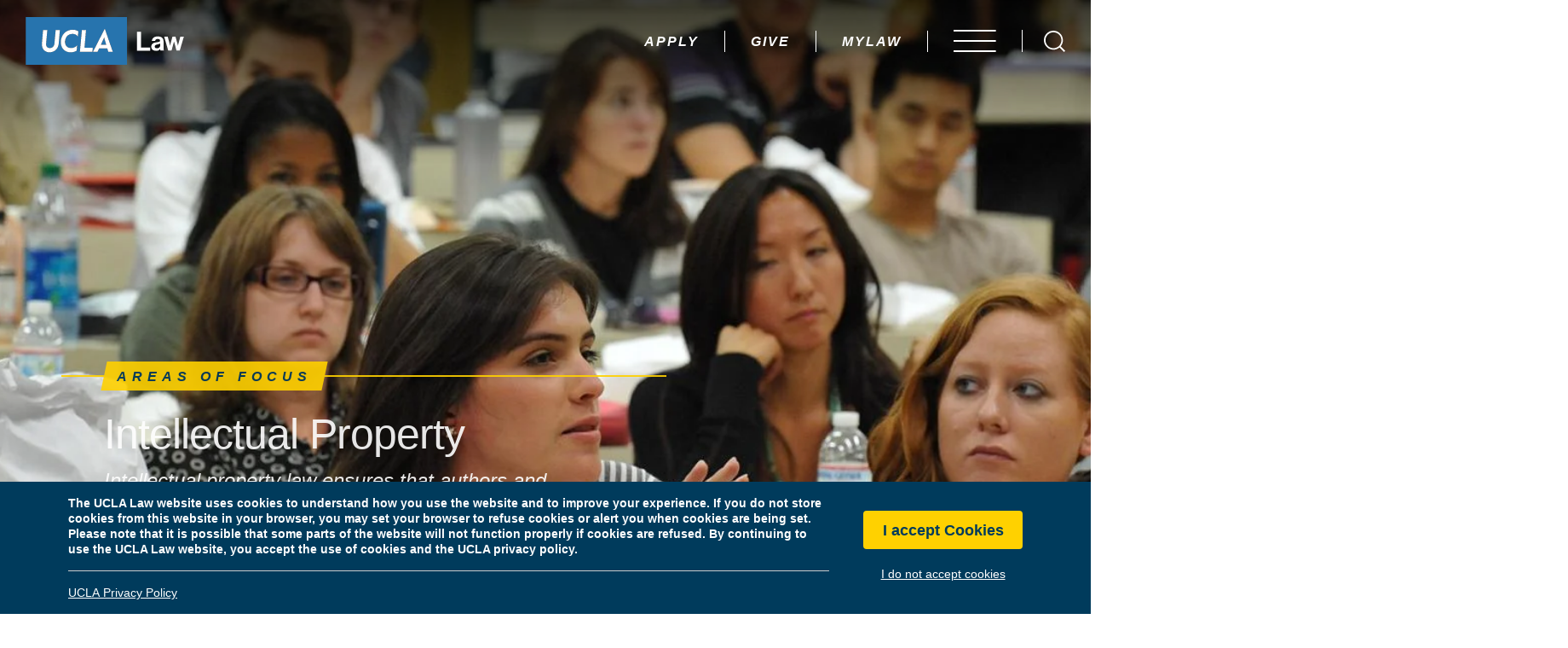

--- FILE ---
content_type: text/html; charset=UTF-8
request_url: https://law.ucla.edu/academics/areas/intellectual-property
body_size: 22092
content:
<!DOCTYPE html>
<html lang="en" dir="ltr" prefix="og: https://ogp.me/ns#" class="md-no-js">
<head>

	<!-- Google Tag Manager -->
	<script>(function(w,d,s,l,i){w[l]=w[l]||[];w[l].push({'gtm.start':
	new Date().getTime(),event:'gtm.js'});var f=d.getElementsByTagName(s)[0],
	j=d.createElement(s),dl=l!='dataLayer'?'&l='+l:'';j.async=true;j.src=
	'https://www.googletagmanager.com/gtm.js?id='+i+dl;f.parentNode.insertBefore(j,f);
	})(window,document,'script','dataLayer','GTM-5K47PP2');</script>
	<!-- End Google Tag Manager -->

	<meta charset="utf-8" />
<meta name="description" content="From exploration of traditional topics such as copyright, patent and trademark to the impact of new technologies on law and society, UCLA Law offers a robust curriculum, unmatched clinical opportunities and active student organizations and journals." />
<link rel="canonical" href="https://law.ucla.edu/academics/areas/intellectual-property" />
<meta property="og:site_name" content="UCLA School of Law" />
<meta property="og:url" content="https://law.ucla.edu/academics/areas/intellectual-property" />
<meta name="Generator" content="Drupal 10 (https://www.drupal.org)" />
<meta name="MobileOptimized" content="width" />
<meta name="HandheldFriendly" content="true" />
<meta name="viewport" content="width=device-width, initial-scale=1.0" />
<style>div#sliding-popup, div#sliding-popup .eu-cookie-withdraw-banner, .eu-cookie-withdraw-tab {background: #003B5C} div#sliding-popup.eu-cookie-withdraw-wrapper { background: transparent; } #sliding-popup h1, #sliding-popup h2, #sliding-popup h3, #sliding-popup p, #sliding-popup label, #sliding-popup div, .eu-cookie-compliance-more-button, .eu-cookie-compliance-secondary-button, .eu-cookie-withdraw-tab { color: #ffffff;} .eu-cookie-withdraw-tab { border-color: #ffffff;}</style>
<link rel="icon" href="/sites/default/files/favicon.ico" type="image/vnd.microsoft.icon" />

	<title>Intellectual Property | UCLA Law</title>
	<link rel="stylesheet" media="all" href="/sites/default/files/css/css_FEDYJLL4PBt9opaQmHqRNJBFtxrjDvI37IkSIF4pmPY.css?delta=0&amp;language=en&amp;theme=law&amp;include=eJxtyEEOgCAMBMAPoTyJLFKRWKGhNIbf682Lp0mGLGytnYVeLuGCupGnnwyJdhgPx7h95hbBi47JpWYn6MgdcqhP3QS8frNaFYtc9KDkdOqgy0coPXakL-Q" />
<link rel="stylesheet" media="all" href="/sites/default/files/css/css_62oEjIUdsCvUX348Q_XypjSs6XEnPKKLSAm-59hGdZY.css?delta=1&amp;language=en&amp;theme=law&amp;include=eJxtyEEOgCAMBMAPoTyJLFKRWKGhNIbf682Lp0mGLGytnYVeLuGCupGnnwyJdhgPx7h95hbBi47JpWYn6MgdcqhP3QS8frNaFYtc9KDkdOqgy0coPXakL-Q" />

	<script src="/sites/default/files/js/js_K2aOXIU5sNcpXjF2pV-eAhcAgOgLPdNvY6IUIC6MbkQ.js?scope=header&amp;delta=0&amp;language=en&amp;theme=law&amp;include=eJxLLY1Pzs_PzkwFUrkFOZmJecmp-qlYBHVyEsv1c1LLUnPArNz8lNSivMyqIgBWgBm6"></script>

</head>
<body class="level">

	<!-- Google Tag Manager (noscript) -->
	<noscript><iframe src="https://www.googletagmanager.com/ns.html?id=GTM-5K47PP2"
	height="0" width="0" style="display:none;visibility:hidden"></iframe></noscript>
	<!-- End Google Tag Manager (noscript) -->

	<svg aria-hidden="true" style="position: absolute; width: 0; height: 0; overflow: hidden;" version="1.1" xmlns="http://www.w3.org/2000/svg" xmlns:xlink="http://www.w3.org/1999/xlink"><defs><symbol id="brei-icon-logo-black" viewBox="0 0 106 32"><path fill="#000" style="fill: var(--color1, #000)" d="M77.288 9.88h-2.649v12.73h8.838v-2.153h-6.189z"></path><path fill="#000" style="fill: var(--color1, #000)" d="M87.907 20.933c-0.869 0-1.428-0.31-1.428-1.18s0.621-1.159 1.904-1.428c0.58-0.104 1.159-0.29 1.697-0.538v1.387h0.021c-0.021 0.911-0.787 1.78-2.194 1.759v0zM92.378 16.379c0-2.153-1.18-3.395-3.871-3.395s-3.871 1.408-3.953 3.043h2.194c0.083-0.89 0.621-1.304 1.78-1.304 1.014 0 1.532 0.393 1.532 1.097s-0.704 0.828-2.215 1.056c-2.049 0.29-3.684 0.931-3.684 2.96 0 1.821 1.325 2.815 3.208 2.815 1.573 0 2.235-0.538 2.691-1.242 0.021 0.352 0.124 0.704 0.29 1.014h2.339v-0.083c-0.207-0.166-0.31-0.58-0.31-1.283v-4.678z"></path><path fill="#000" style="fill: var(--color1, #000)" d="M103.617 13.213l-1.159 4.285c-0.207 0.766-0.414 1.718-0.414 1.718s-0.228-0.994-0.435-1.739l-1.201-4.264h-2.070l-1.159 4.264c-0.186 0.766-0.393 1.739-0.393 1.739h-0.041c0 0-0.207-0.994-0.414-1.718l-1.097-4.285h-2.401l2.691 9.232h2.215l1.242-4.533 0.435-1.594c0 0 0.207 0.869 0.414 1.594l1.221 4.533h2.215l2.712-9.232h-2.36z"></path><path fill="#2774ae" style="fill: var(--color2, #2774ae)" d="M10.846 17.477l0.745-8.735h2.836l-0.787 8.797c-0.166 1.904 0.58 3.27 2.463 3.27s2.939-1.387 3.125-3.084l0.807-8.983h2.815l-0.745 8.88c-0.31 3.415-2.567 5.982-6.21 5.982-2.608 0.104-4.843-1.904-5.030-4.512h-0.021c-0.021-0.538-0.021-1.076 0-1.614v0zM31.565 8.473c1.325-0.021 2.629 0.352 3.726 1.076l-0.31 3.457c-0.849-1.18-2.235-1.821-3.684-1.718-3.022 0-4.678 2.111-4.906 4.781s1.118 4.678 4.036 4.678c1.552 0.021 3.022-0.642 4.057-1.801l-0.31 3.56c-1.201 0.704-2.546 1.097-3.933 1.118-4.802 0-6.996-3.581-6.644-7.514h-0.062c0.373-4.181 3.188-7.638 8.031-7.638v0zM37.589 8.742h2.794l-1.035 11.86h5.568c0 0.145-0.248 2.732-0.248 2.732h-8.404l1.325-14.592zM52.864 8.079h0.228l5.278 15.213h-3.001l-0.683-2.298h-5.464l-1.097 2.298h-3.022l7.762-15.213zM0 32.007h67.85v-32h-67.85v32z"></path><path fill="#2774ae" style="fill: var(--color2, #2774ae)" d="M52.699 14.185c-0.062-0.207-0.083-0.414-0.103-0.621h-0.041c-0.041 0.207-0.124 0.414-0.207 0.6l-1.966 4.367h3.602c-0.021 0-1.118-3.684-1.283-4.347z"></path><path fill="#fff" style="fill: var(--color3, #fff)" d="M10.867 19.091c0.186 2.629 2.401 4.636 5.030 4.512 3.643 0 5.899-2.567 6.21-5.982l0.745-8.88h-2.815l-0.807 8.983c-0.166 1.697-1.221 3.084-3.125 3.084s-2.649-1.366-2.463-3.27l0.787-8.797h-2.836l-0.745 8.735c-0.041 0.538-0.041 1.076 0 1.614h0.021z"></path><path fill="#fff" style="fill: var(--color3, #fff)" d="M30.22 23.645c1.387-0.041 2.732-0.414 3.912-1.118l0.31-3.56c-1.035 1.159-2.505 1.801-4.057 1.801-2.918 0-4.285-2.008-4.036-4.678 0.228-2.67 1.904-4.781 4.906-4.781 1.449-0.104 2.836 0.538 3.684 1.718l0.331-3.457c-1.118-0.724-2.401-1.097-3.726-1.076-4.843 0-7.658 3.477-8.031 7.658h0.062c-0.352 3.891 1.842 7.493 6.644 7.493z"></path><path fill="#fff" style="fill: var(--color3, #fff)" d="M44.937 20.602h-5.568l1.035-11.86h-2.794l-1.325 14.592h8.404c0 0 0.248-2.587 0.248-2.732z"></path><path fill="#fff" style="fill: var(--color3, #fff)" d="M52.347 14.185c0.083-0.186 0.166-0.393 0.207-0.6h0.041c0.021 0.207 0.062 0.414 0.103 0.621 0.145 0.662 1.263 4.347 1.263 4.347h-3.602l1.987-4.367zM49.201 20.995h5.464l0.683 2.298h3.001l-5.278-15.213h-0.228l-7.762 15.213h3.022l1.097-2.298z"></path></symbol><symbol id="brei-icon-logo-white" viewBox="0 0 106 32"><path fill="#fff" style="fill: var(--color3, #fff)" d="M77.288 9.88h-2.649v12.73h8.838v-2.153h-6.189z"></path><path fill="#fff" style="fill: var(--color3, #fff)" d="M87.907 20.933c-0.869 0-1.428-0.31-1.428-1.18s0.621-1.159 1.904-1.428c0.58-0.104 1.159-0.29 1.697-0.538v1.387h0.021c-0.021 0.911-0.787 1.78-2.194 1.759v0zM92.378 16.379c0-2.153-1.18-3.395-3.871-3.395s-3.871 1.408-3.953 3.043h2.194c0.083-0.89 0.621-1.304 1.78-1.304 1.014 0 1.532 0.393 1.532 1.097s-0.704 0.828-2.215 1.056c-2.049 0.29-3.684 0.931-3.684 2.96 0 1.821 1.325 2.815 3.208 2.815 1.573 0 2.235-0.538 2.691-1.242 0.021 0.352 0.124 0.704 0.29 1.014h2.339v-0.083c-0.207-0.166-0.31-0.58-0.31-1.283v-4.678z"></path><path fill="#fff" style="fill: var(--color3, #fff)" d="M103.617 13.213l-1.159 4.285c-0.207 0.766-0.414 1.718-0.414 1.718s-0.228-0.994-0.435-1.739l-1.201-4.264h-2.070l-1.159 4.264c-0.186 0.766-0.393 1.739-0.393 1.739h-0.041c0 0-0.207-0.994-0.414-1.718l-1.097-4.285h-2.401l2.691 9.232h2.215l1.242-4.533 0.435-1.594c0 0 0.207 0.869 0.414 1.594l1.221 4.533h2.215l2.712-9.232h-2.36z"></path><path fill="#2774ae" style="fill: var(--color2, #2774ae)" d="M10.846 17.477l0.745-8.735h2.836l-0.787 8.797c-0.166 1.904 0.58 3.27 2.463 3.27s2.939-1.387 3.125-3.084l0.807-8.983h2.815l-0.745 8.88c-0.31 3.415-2.567 5.982-6.21 5.982-2.608 0.104-4.843-1.904-5.030-4.512h-0.021c-0.021-0.538-0.021-1.076 0-1.614v0zM31.565 8.473c1.325-0.021 2.629 0.352 3.726 1.076l-0.31 3.457c-0.849-1.18-2.235-1.821-3.684-1.718-3.022 0-4.678 2.111-4.906 4.781s1.118 4.678 4.036 4.678c1.552 0.021 3.022-0.642 4.057-1.801l-0.31 3.56c-1.201 0.704-2.546 1.097-3.933 1.118-4.802 0-6.996-3.581-6.644-7.514h-0.062c0.373-4.181 3.188-7.638 8.031-7.638v0zM37.589 8.742h2.794l-1.035 11.86h5.568c0 0.145-0.248 2.732-0.248 2.732h-8.404l1.325-14.592zM52.864 8.079h0.228l5.278 15.213h-3.001l-0.683-2.298h-5.464l-1.097 2.298h-3.022l7.762-15.213zM0 32.007h67.85v-32h-67.85v32z"></path><path fill="#2774ae" style="fill: var(--color2, #2774ae)" d="M52.699 14.185c-0.062-0.207-0.083-0.414-0.103-0.621h-0.041c-0.041 0.207-0.124 0.414-0.207 0.6l-1.966 4.367h3.602c-0.021 0-1.118-3.684-1.283-4.347z"></path><path fill="#fff" style="fill: var(--color3, #fff)" d="M10.867 19.091c0.186 2.629 2.401 4.636 5.030 4.512 3.643 0 5.899-2.567 6.21-5.982l0.745-8.88h-2.815l-0.807 8.983c-0.166 1.697-1.221 3.084-3.125 3.084s-2.649-1.366-2.463-3.27l0.787-8.797h-2.836l-0.745 8.735c-0.041 0.538-0.041 1.076 0 1.614h0.021z"></path><path fill="#fff" style="fill: var(--color3, #fff)" d="M30.22 23.645c1.387-0.041 2.732-0.414 3.912-1.118l0.31-3.56c-1.035 1.159-2.505 1.801-4.057 1.801-2.918 0-4.285-2.008-4.036-4.678 0.228-2.67 1.904-4.781 4.906-4.781 1.449-0.104 2.836 0.538 3.684 1.718l0.331-3.457c-1.118-0.724-2.401-1.097-3.726-1.076-4.843 0-7.658 3.477-8.031 7.658h0.062c-0.352 3.891 1.842 7.493 6.644 7.493z"></path><path fill="#fff" style="fill: var(--color3, #fff)" d="M44.937 20.602h-5.568l1.035-11.86h-2.794l-1.325 14.592h8.404c0 0 0.248-2.587 0.248-2.732z"></path><path fill="#fff" style="fill: var(--color3, #fff)" d="M52.347 14.185c0.083-0.186 0.166-0.393 0.207-0.6h0.041c0.021 0.207 0.062 0.414 0.103 0.621 0.145 0.662 1.263 4.347 1.263 4.347h-3.602l1.987-4.367zM49.201 20.995h5.464l0.683 2.298h3.001l-5.278-15.213h-0.228l-7.762 15.213h3.022l1.097-2.298z"></path></symbol><symbol id="brei-icon-pause" viewBox="0 0 24 32"><path d="M0 0h8v32h-8v-32z"></path><path d="M16 0h8v32h-8v-32z"></path></symbol><symbol id="brei-icon-pin" viewBox="0 0 21 32"><path d="M10.667 32v0l-0.485-0.646c-0.485-0.646-10.182-15.030-10.182-20.687 0-5.98 4.848-10.667 10.828-10.505 5.818 0 10.505 4.687 10.505 10.505 0 5.657-9.697 20.040-10.182 20.687l-0.485 0.646zM10.667 5.818c-2.586 0-4.848 2.101-4.848 4.848 0 2.586 2.101 4.848 4.848 4.848s4.848-2.101 4.848-4.848c0 0 0 0 0 0-0.162-2.747-2.263-4.848-4.848-4.848v0z"></path></symbol><symbol id="brei-icon-phone" viewBox="0 0 31 32"><path d="M29.12 23.36l-5.28-1.76c-1.28-0.8-2.88-0.32-3.68 0.8-1.28 1.44-1.44 2.080-3.68 0.96-3.52-2.24-6.4-5.28-8.48-8.96-0.96-2.4-0.32-2.4 1.28-3.52 1.6-1.28 1.6-1.92 1.12-3.52l-1.44-5.44c-1.44-3.68-6.4-1.76-8.16 2.080-4.96 10.72 14.56 31.68 25.6 27.36 4-1.44 6.080-6.24 2.72-8z"></path></symbol><symbol id="brei-icon-website" viewBox="0 0 32 32"><path d="M16.16 32v0c-8.96 0-16.16-7.2-16.16-16s7.2-16 16-16v0c8.8 0 16 7.2 16 16v0c0 8.8-7.040 16-15.84 16zM12.96 22.4v0 0 0c0.64 2.24 1.76 4.32 3.040 6.24 1.28-1.92 2.4-4 3.040-6.24h-6.080zM22.56 22.4c-0.16 0-0.32 0.16-0.32 0.32-0.48 1.28-0.96 2.72-1.44 4-0.16 0.32-0.32 0.64-0.48 0.8 0 0.16-0.16 0.32-0.16 0.48 2.88-0.96 5.28-3.040 6.88-5.6 0 0-0.16 0-0.16 0h-4.32zM4.96 22.4c0.96 2.24 4.96 5.44 6.72 5.6v0c0-0.16-0.16-0.16-0.16-0.32-0.64-1.44-1.12-2.88-1.6-4.16 0-0.16 0-0.32-0.16-0.32 0-0.16-0.16-0.32-0.16-0.48-0.16-0.32-0.32-0.32-0.48-0.32s-0.16 0-0.32 0-0.16 0-0.32 0h-3.52zM3.84 12.8c-0.16 0-0.32 0.16-0.32 0.32 0 0 0 0 0 0-0.48 1.92-0.48 3.84 0 5.76 0 0.16 0.16 0.32 0.32 0.32v0c0 0 0 0 0.16 0h4.64c0.16 0 0.32 0 0.32 0-0.32-2.080-0.32-4.16 0-6.4 0 0-0.16 0-0.16 0h-4.96zM23.36 12.8c0 0-0.16 0-0.16 0s-0.16 0-0.16 0c0.32 2.080 0.32 4.16 0 6.4 0 0 0.16 0 0.16 0h4.96c0.16 0 0.32-0.16 0.32-0.32 0 0 0 0 0 0 0.48-1.92 0.48-3.84 0-5.76 0-0.16-0.16-0.32-0.32-0.32v0 0h-4.8zM12.32 12.8c-0.32 2.080-0.32 4.16 0 6.4h7.52c0.32-2.080 0.32-4.16 0-6.4h-7.52zM25.6 9.6h1.44c-1.12-2.4-4.96-5.44-6.88-5.6 0.96 1.76 1.6 3.52 2.080 5.28 0.16 0.16 0.32 0.32 0.48 0.32 0.32 0 0.64 0 0.96 0h1.92zM11.84 4c-2.88 0.96-5.28 2.88-6.88 5.6 0 0 0 0 0.16 0h4.32c0.16 0 0.32-0.16 0.32-0.32 0.16-0.32 0.16-0.64 0.32-0.96s0.32-0.96 0.48-1.28c0.16-0.8 0.48-1.44 0.8-2.24 0.16-0.32 0.32-0.48 0.48-0.8v0zM16 3.2c-1.28 1.92-2.4 4.16-3.040 6.4h6.080c-0.64-2.24-1.6-4.48-3.040-6.4z"></path></symbol><symbol id="brei-icon-doublechevron" viewBox="0 0 25 32"><path d="M16.4 15l-14-14.6c-0.6-0.6-1.4-0.6-2 0s-0.6 1.5 0 2.1l12 12.5c0.6 0.6 0.6 1.5 0 2.1l-0.4 0.4-11.6 12c-0.6 0.6-0.6 1.5 0 2.1s1.4 0.6 2 0l14-14.5c0.6-0.6 0.6-1.6 0-2.1z"></path><path d="M24.3 15l-14-14.5c-0.6-0.6-1.4-0.6-2 0-0.6 0.5-0.6 1.4-0.1 2l12 12.5c0.6 0.6 0.6 1.5 0 2.1l-0.4 0.4-11.6 12c-0.6 0.6-0.6 1.5 0 2.1s1.4 0.6 2 0l14-14.5c0.6-0.6 0.6-1.6 0.1-2.1z"></path></symbol><symbol id="brei-icon-email" viewBox="0 0 52 32"><path d="M51.569 29.538c0-0.123 0.123-0.492 0.123-0.738v-23.877l-16 11.815 15.877 12.8z"></path><path d="M2.462 32h46.769l-16.123-13.538-2.585 1.969c-2.831 2.215-6.523 2.215-9.477 0l-2.462-1.969-16.123 13.538z"></path><path d="M0 4.923v23.877c0 0.246 0 0.615 0.123 0.738l15.877-12.8-16-11.815z"></path><path d="M51.692 0h-51.692v0.985l22.769 17.723c1.846 1.477 4.308 1.477 6.031 0l22.892-17.723v-0.985z"></path></symbol><symbol id="brei-icon-info" viewBox="0 0 11 32"><path d="M10.012 25.919c-0.412 0.156-0.838 0.319-1.25 0.5-0.338 0.137-0.669 0.306-1.019 0.413-0.081 0.044-0.181 0.056-0.269 0.031-0.194-0.050-0.306-0.25-0.256-0.444 0.069-0.625 0.175-1.244 0.319-1.85 0.925-3.744 1.844-7.494 2.756-11.238 0.45-1.825-0.506-3.313-2.362-3.688-0.494-0.1-1.013-0.050-1.475 0.156-0.356 0.131-0.694 0.3-1.013 0.506-1.481 1.075-2.938 2.144-4.362 3.269-0.394 0.381-0.756 0.8-1.081 1.25v0.756c0.25 0.338 0.719 0.425 1.075 0.206 0.475-0.181 0.938-0.419 1.413-0.613 0.206-0.1 0.419-0.169 0.638-0.219 0.075-0.031 0.163-0.037 0.244-0.012 0.2 0.056 0.325 0.262 0.269 0.469-0.056 0.55-0.15 1.1-0.288 1.638-0.962 3.881-1.938 7.762-2.881 11.656-0.35 1.413 0.281 2.619 1.6 3.225 0.031 0.019 0.063 0.044 0.094 0.069h2.081c1.819-0.944 3.438-2.194 5.019-3.469 0.394-0.331 0.769-0.688 1.113-1.075 0.156-0.181 0.287-0.387 0.394-0.606 0.137-0.238 0.106-0.531-0.069-0.738-0.162-0.206-0.438-0.281-0.688-0.194z"></path><path d="M6.944 0c-2.175 0-3.938 1.762-3.944 3.938 0 2.175 1.762 3.944 3.938 3.944 0.006 0 0.013 0 0.019 0 2.169 0 3.931-1.763 3.925-3.931 0 0 0 0 0-0.006 0-2.175-1.762-3.944-3.938-3.944z"></path></symbol><symbol id="brei-icon-quote" viewBox="0 0 38 32"><path d="M15.601-0.001c-4.867 0-8.684 1.491-11.449 4.517-2.773 3.019-4.152 7.737-4.152 14.155v13.335h16.041v-14.409h-7.745c0-3.526 0.574-6.15 1.707-7.864 1.126-1.714 2.989-2.579 5.591-2.579l0.007-7.156zM37.597-0.001c-2.43 0-4.599 0.358-6.5 1.088s-3.541 1.856-4.875 3.384c-1.342 1.536-2.363 3.488-3.078 5.851-0.708 2.378-1.066 5.143-1.066 8.334v13.335h16.101v-14.394h-7.745c0-3.526 0.567-6.15 1.692-7.864s2.952-2.579 5.471-2.579v-7.156z"></path></symbol><symbol id="brei-icon-minus" viewBox="0 0 32 32"><path d="M0.042 14.542h32v3h-32v-3z"></path></symbol><symbol id="brei-icon-plus" viewBox="0 0 32 32"><path d="M32 14.667h-14.5v-14.667h-2.833v14.667h-14.667v2.833h14.667v14.5h2.833v-14.5h14.5z"></path></symbol><symbol id="brei-icon-play" viewBox="0 0 28 32"><path d="M28.377 15.999l-28.377 16.001v-32z"></path></symbol><symbol id="brei-icon-home" viewBox="0 0 36 32"><path d="M18.11 0c-0.157 0.022-0.295 0.094-0.397 0.2l-0 0-17.515 17.512c-0.122 0.123-0.197 0.292-0.197 0.479 0 0.375 0.303 0.679 0.677 0.681h3.7v12.453c0.009 0.369 0.311 0.665 0.681 0.665 0.001 0 0.001 0 0.002 0h26.261c0.373-0.002 0.676-0.304 0.678-0.678v-12.444h3.698c0.375-0.002 0.678-0.306 0.678-0.681 0-0.187-0.075-0.356-0.197-0.479l-4.271-4.267v-5.851c-0.002-0.373-0.304-0.676-0.678-0.678h-2.892c-0.373 0.002-0.676 0.304-0.678 0.678v1.598l-8.994-8.988c-0.124-0.126-0.296-0.204-0.486-0.204-0.025 0-0.049 0.001-0.073 0.004l0.003-0z"></path></symbol><symbol id="brei-icon-chevron" viewBox="0 0 17 32"><path d="M16.427 14.962l-14.011-14.532c-0.553-0.574-1.449-0.574-2.001 0-0.554 0.573-0.554 1.502 0 2.076l12.007 12.456c0.553 0.574 0.553 1.502 0 2.076l-0.413 0.428v0.002l-11.594 12.026c-0.554 0.574-0.554 1.503 0 2.076 0.552 0.574 1.448 0.574 2.001 0l14.011-14.532c0.553-0.574 0.553-1.502 0-2.076z"></path></symbol><symbol id="brei-icon-close" viewBox="0 0 31 32"><path d="M0.478 29.334l28.284-28.284 1.616 1.616-28.284 28.284-1.616-1.616z"></path><path d="M28.763 30.95l-28.284-28.284 1.616-1.616 28.284 28.284-1.616 1.616z"></path></symbol><symbol id="brei-icon-menu" viewBox="0 0 62 32"><path d="M0 0h61.538v2.462h-61.538v-2.462z"></path><path d="M0 14.769h61.538v2.462h-61.538v-2.462z"></path><path d="M0 29.538h61.538v2.462h-61.538v-2.462z"></path></symbol><symbol id="brei-icon-arrow" viewBox="0 0 32 32"><path d="M31.719 15.244l-9.569-10.619c-0.375-0.419-0.988-0.419-1.369 0-0.375 0.419-0.375 1.1 0 1.519l7.919 8.787h-27.731c-0.256 0-0.5 0.113-0.681 0.313-0.375 0.419-0.375 1.1 0 1.519 0.181 0.2 0.425 0.313 0.681 0.313h27.731l-7.919 8.794c-0.375 0.419-0.375 1.1 0 1.519s0.988 0.419 1.369 0l9.569-10.619c0.375-0.425 0.375-1.1 0-1.525z"></path></symbol><symbol id="brei-icon-bluesky" viewBox="0 0 36 32"><path d="M8.194 2.658c4.015 3.014 8.333 9.125 9.919 12.405 1.586-3.279 5.904-9.391 9.919-12.405 2.897-2.175 7.591-3.858 7.591 1.497 0 1.069-0.613 8.984-0.973 10.268-1.25 4.467-5.805 5.606-9.857 4.917 7.082 1.205 8.884 5.198 4.993 9.191-7.39 7.583-10.621-1.903-11.449-4.333-0.152-0.446-0.223-0.654-0.224-0.477-0.001-0.177-0.072 0.031-0.224 0.477-0.828 2.43-4.059 11.916-11.449 4.333-3.891-3.993-2.089-7.986 4.993-9.191-4.052 0.69-8.607-0.45-9.857-4.917-0.36-1.285-0.973-9.199-0.973-10.268 0-5.355 4.694-3.672 7.591-1.497z"></path></symbol><symbol id="brei-icon-facebook" viewBox="0 0 16 32"><path d="M11 6h5v-6h-5c-3.862 0-7 3.138-7 7v3h-4v6h4v16h6v-16h5l1-6h-6v-3c0-0.544 0.456-1 1-1z"></path></symbol><symbol id="brei-icon-instagram" viewBox="0 0 32 32"><path d="M31.931 9.412c-0.094-1.369-0.313-2.544-0.644-3.531-0.431-1.175-1.081-2.2-1.962-3.075s-1.919-1.519-3.106-1.944c-1-0.331-2.181-0.525-3.538-0.6-1.356-0.069-3.587-0.106-6.681-0.106s-5.325 0.038-6.681 0.106c-1.356 0.075-2.537 0.269-3.537 0.6-1.188 0.425-2.219 1.075-3.1 1.944s-1.538 1.9-1.962 3.075c-0.338 0.994-0.537 2.156-0.606 3.5-0.075 1.338-0.113 3.544-0.113 6.606s0.037 5.262 0.113 6.606c0.069 1.344 0.269 2.506 0.606 3.5 0.425 1.175 1.081 2.2 1.962 3.075 0.881 0.869 1.919 1.494 3.106 1.875 1 0.375 2.181 0.6 3.537 0.675 1.356 0.069 3.581 0.106 6.681 0.106 3.094 0 5.319-0.038 6.675-0.106 1.356-0.075 2.538-0.269 3.538-0.6 1.194-0.425 2.225-1.075 3.106-1.944s1.531-1.894 1.962-3.075c0.331-0.994 0.538-2.156 0.606-3.5 0.075-1.344 0.106-3.544 0.106-6.606 0-3.069-0.019-5.262-0.069-6.581zM29.144 17.119c0 1.887-0.025 3.344-0.069 4.381-0.1 1.744-0.288 3.012-0.575 3.819-0.569 1.413-1.594 2.425-3.075 3.038-0.762 0.281-2.050 0.469-3.856 0.563-1 0.050-2.475 0.075-4.431 0.075h-2.281c-1.906 0-3.381-0.025-4.431-0.075-1.762-0.094-3.050-0.281-3.856-0.563-1.431-0.569-2.456-1.581-3.075-3.038-0.288-0.8-0.475-2.075-0.575-3.819-0.044-1.038-0.069-2.494-0.069-4.381v-2.262c0-1.887 0.025-3.344 0.069-4.381 0.1-1.794 0.288-3.063 0.575-3.819 0.569-1.456 1.594-2.475 3.075-3.038 0.806-0.281 2.094-0.469 3.856-0.563 1.050-0.050 2.525-0.069 4.431-0.069h2.281c1.906 0 3.381 0.019 4.431 0.069 1.806 0.094 3.094 0.281 3.856 0.563 1.475 0.569 2.5 1.581 3.075 3.038 0.288 0.756 0.475 2.025 0.575 3.819 0.044 0.988 0.069 2.45 0.069 4.381v2.262z"></path><path d="M20.3 8.713c-1.3-0.719-2.706-1.088-4.225-1.088-1.525 0-2.931 0.362-4.231 1.088-1.3 0.719-2.331 1.7-3.088 2.931-0.763 1.231-1.144 2.575-1.144 4.019s0.381 2.781 1.144 4.012c0.762 1.238 1.787 2.212 3.088 2.938 1.3 0.719 2.706 1.081 4.231 1.081 1.519 0 2.925-0.363 4.225-1.081s2.331-1.7 3.094-2.938c0.762-1.231 1.137-2.575 1.137-4.012 0-1.444-0.381-2.781-1.137-4.019-0.762-1.231-1.794-2.206-3.094-2.931zM19.969 19.369c-1.081 1.025-2.381 1.538-3.9 1.538-1.525 0-2.819-0.512-3.9-1.538s-1.619-2.262-1.619-3.7c0-1.444 0.537-2.681 1.619-3.7 1.075-1.025 2.375-1.537 3.9-1.537 1.519 0 2.819 0.512 3.9 1.537s1.619 2.256 1.619 3.7c0 1.438-0.538 2.675-1.619 3.7z"></path><path d="M24.531 5.938c-0.462 0-0.856 0.169-1.188 0.5s-0.5 0.731-0.5 1.194c0 0.463 0.169 0.856 0.5 1.188s0.731 0.5 1.188 0.5 0.844-0.169 1.163-0.5c0.313-0.331 0.488-0.731 0.531-1.188 0-0.463-0.169-0.856-0.5-1.194-0.337-0.338-0.738-0.5-1.194-0.5z"></path></symbol><symbol id="brei-icon-linkedin" viewBox="0 0 32 32"><path d="M24.196 10.474c-3.169 0-5.294 1.656-6.162 3.231h-0.087v-3.231h-6.238v20.525h6.5v-9.906c0-2.613 0.519-5.144 3.906-5.144 3.337 0 3.381 2.988 3.381 5.313v9.738h6.506v-10.988c0-5.394-1.219-9.537-7.806-9.537z"></path><path d="M0 31h7.025v-20.525h-7.025z"></path><path d="M3.513 1c-1.938 0-3.513 1.594-3.513 3.55s1.575 3.55 3.513 3.55 3.513-1.594 3.513-3.55-1.575-3.55-3.513-3.55z"></path></symbol><symbol id="brei-icon-threads" viewBox="0 0 28 32"><path d="M21.425 14.831c-0.137-0.069-0.281-0.131-0.419-0.188-0.244-4.55-2.731-7.156-6.906-7.181h-0.056c-2.5 0-4.575 1.069-5.856 3.006l2.294 1.575c0.956-1.45 2.456-1.756 3.556-1.756h0.037c1.375 0.006 2.413 0.406 3.081 1.188 0.488 0.569 0.819 1.35 0.975 2.344-1.306-0.213-2.631-0.275-3.944-0.194-3.969 0.231-6.525 2.544-6.35 5.762 0.088 1.631 0.9 3.038 2.287 3.956 1.175 0.775 2.688 1.156 4.263 1.069 2.075-0.113 3.706-0.906 4.837-2.356 0.863-1.1 1.406-2.525 1.65-4.319 0.988 0.6 1.725 1.381 2.125 2.325 0.688 1.606 0.731 4.244-1.425 6.394-1.887 1.887-4.156 2.7-7.581 2.725-3.8-0.025-6.675-1.244-8.544-3.625-1.75-2.225-2.656-5.438-2.688-9.556 0.031-4.113 0.938-7.325 2.688-9.556 1.869-2.375 4.744-3.594 8.544-3.625 3.825 0.025 6.756 1.256 8.694 3.638 0.95 1.175 1.669 2.644 2.144 4.362l2.694-0.719c-0.575-2.112-1.475-3.931-2.7-5.444-2.488-3.056-6.125-4.625-10.813-4.656h-0.019c-4.681 0.031-8.275 1.606-10.694 4.681-2.156 2.731-3.263 6.537-3.3 11.306v0.019c0.037 4.769 1.144 8.575 3.3 11.306 2.419 3.075 6.019 4.65 10.694 4.681h0.019c4.163-0.031 7.094-1.119 9.506-3.531 3.163-3.156 3.069-7.113 2.025-9.544-0.75-1.738-2.175-3.15-4.119-4.088zM14.238 21.581c-1.738 0.1-3.544-0.681-3.637-2.356-0.069-1.238 0.881-2.625 3.744-2.788 0.325-0.019 0.65-0.025 0.963-0.025 1.038 0 2.012 0.1 2.894 0.294-0.325 4.119-2.256 4.787-3.963 4.875v0z"></path></symbol><symbol id="brei-icon-twitter" viewBox="0 0 35 32"><path d="M27.881 0h5.429l-11.86 13.555 13.952 18.445h-10.924l-8.557-11.187-9.79 11.187h-5.432l12.685-14.498-13.384-17.502h11.201l7.734 10.225 8.945-10.225zM25.976 28.751h3.008l-19.416-25.673h-3.228l19.636 25.672z"></path></symbol><symbol id="brei-icon-search" viewBox="0 0 32 32"><path d="M25.194 23.413l0.325-0.419c1.969-2.531 3.012-5.55 3.012-8.731 0-7.862-6.4-14.262-14.269-14.262s-14.262 6.4-14.262 14.262 6.4 14.269 14.262 14.269c3.181 0 6.2-1.044 8.731-3.012l0.419-0.325 6.806 6.806 1.781-1.781-6.806-6.806zM14.331 26.275c-6.588 0-11.944-5.356-11.944-11.944s5.356-11.944 11.944-11.944 11.944 5.356 11.944 11.944-5.356 11.944-11.944 11.944z"></path></symbol><symbol id="brei-icon-youtube" viewBox="0 0 32 32"><path d="M31.675 9.656v0c0 0-0.313-2.188-1.275-3.144-1.219-1.269-2.581-1.275-3.206-1.35-4.475-0.319-11.194-0.319-11.194-0.319h-0.012c0 0-6.719 0-11.194 0.319-0.625 0.075-1.987 0.081-3.206 1.35-0.963 0.963-1.269 3.15-1.269 3.15s-0.319 2.563-0.319 5.138v2.406c0 2.563 0.319 5.137 0.319 5.137s0.313 2.188 1.269 3.15c1.219 1.262 2.819 1.219 3.531 1.356 2.563 0.244 10.881 0.313 10.881 0.313s6.725-0.012 11.2-0.331c0.625-0.075 1.988-0.081 3.206-1.344 0.962-0.962 1.275-3.15 1.275-3.15s0.319-2.569 0.319-5.144v-2.406c-0.006-2.556-0.325-5.131-0.325-5.131zM12.688 20.125v-8.919l8.644 4.475-8.644 4.444z"></path></symbol></defs></svg>

	<div class="access-nav" role="navigation">
	<a class="show-on-focus" href="#js-global-header">Jump to Header</a>
	<a class="show-on-focus" href="#main">Jump to Main Content</a>
	<a class="show-on-focus" href="#js-global-footer">Jump to Footer</a>
</div>


	
	  <div class="dialog-off-canvas-main-canvas" data-off-canvas-main-canvas>
    
<div class="container">

	<header id="js-global-header" class="global-header">
	<div class="global-header__wrapper">
		<a href="/" class="global-header__logo">
			<span class="show-for-sr">Go to Home Page</span>
			<svg class='brei-icon brei-icon-logo-white' focusable='false'><use xlink:href='#brei-icon-logo-white'></use></svg>
			<svg class='brei-icon brei-icon-logo-black' focusable='false'><use xlink:href='#brei-icon-logo-black'></use></svg>
		</a>
		<div class="global-header__nav">
			
<nav id="js-audience-nav" class="audience-nav">
	        <ul class="audience-nav__list">
						<li class="audience-nav__item">
				<a href="/admissions" data-drupal-link-system-path="node/79696">Apply</a>
											</li>
					<li class="audience-nav__item">
				<a href="https://giving.ucla.edu/campaign/Donate.aspx?SiteNum=5" target="_blank">Give</a>
											</li>
					<li class="audience-nav__item">
				<a href="https://my.law.ucla.edu/" target="_blank">MyLaw</a>
											</li>
			</ul>
		
</nav>


			<button type="button" class="global-header__menu-trigger" id="global-header__menu-trigger" aria-label="Open menu">
				<span class="show-for-sr">Open Menu</span>
				<svg class='brei-icon brei-icon-menu' focusable='false'><use xlink:href='#brei-icon-menu'></use></svg>
				<svg class='brei-icon brei-icon-close' focusable='false'><use xlink:href='#brei-icon-close'></use></svg>
			</button>
			<div class="search">
				<form class="search__form" action="/search">
					<fieldset>
						<legend class="show-for-sr">Search</legend>
						<label>
							<span class="show-for-sr">Site Search Keywords</span>
							<input name="keys" type="search" placeholder="What are you looking for?" class="search__field" />
						</label>
						<button type="submit" class="search__submit" id="js-search__submit--header" aria-label="Search">
							<svg class='brei-icon brei-icon-search' focusable='false'><use xlink:href='#brei-icon-search'></use></svg>
						</button>
					</fieldset>
				</form>
				<div class="search__triggers">
					<button type="button" class="search__open" id="js-search__open" aria-label="Open Search Box">
						<svg class='brei-icon brei-icon-search' focusable='false'><use xlink:href='#brei-icon-search'></use></svg>
					</button>
					<button type="button" class="search__close" id="js-search__close" aria-label="Close Search Box">
						<svg class='brei-icon brei-icon-close' focusable='false'><use xlink:href='#brei-icon-close'></use></svg>
					</button>
				</div>
			</div>
		</div>
	</div>
	<div class="off-canvas-bar" id="off-canvas-bar" tabindex="-1">
		<div class="off-canvas-bar__wrapper">
			<div class="search">
				<form class="search__form" action="/search">
					<fieldset>
						<legend class="show-for-sr">Search</legend>
						<label>
							<span class="show-for-sr">Site Search Keywords</span>
							<input name="keys" type="search" placeholder="What are you looking for?" class="search__field" />
						</label>
						<button type="submit" class="search__submit" id="js-menu-search__submit--header" aria-label="Search">
							<svg class='brei-icon brei-icon-search' focusable='false'><use xlink:href='#brei-icon-search'></use></svg>
						</button>
					</fieldset>
				</form>
				<div class="search__triggers">
					<button type="button" class="search__open" id="js-menu-search__open" aria-label="Open Search Box">
						<svg class='brei-icon brei-icon-search' focusable='false'><use xlink:href='#brei-icon-search'></use></svg>
					</button>
					<button type="button" class="search__close" id="js-menu-search__close" aria-label="Close Search Box">
						<svg class='brei-icon brei-icon-close' focusable='false'><use xlink:href='#brei-icon-close'></use></svg>
					</button>
				</div>
			</div>
			<div class="off-canvas-bar__panel">
					<nav id="js-primary-nav" class="primary-nav clearfix">
		<ul class="primary-nav__list clearfix">
						<li>
				<a href="/academics" tabindex="-1" class="primary-nav__item" has-children>
					<span>Academics</span>
					<svg class='brei-icon brei-icon-chevron' focusable='false'><use xlink:href='#brei-icon-chevron'></use></svg>				</a>
								<div class="primary-nav__sub" children-sub-menu>
					<button type="button" tabindex="-1" class="primary-nav__back-button" back-button>
						<svg class='brei-icon brei-icon-chevron' focusable='false'><use xlink:href='#brei-icon-chevron'></use></svg>
						<span>Back</span>
					</button>
					<a href="/academics" tabindex="-1" class="primary-nav__child-title">
						<span class="primary-nav__child-title-icon">
							<svg class='brei-icon brei-icon-arrow' focusable='false'><use xlink:href='#brei-icon-arrow'></use></svg>
						</span>
						Academics
					</a>
					<ul class="primary-nav__child-list clearfix">
												<li>
							<a href="/academics/programs" tabindex="-1" class="primary-nav__child-item" has-grandchildren>
								<span>Programs</span>
								<svg class='brei-icon brei-icon-chevron' focusable='false'><use xlink:href='#brei-icon-chevron'></use></svg>							</a>
														<div class="primary-nav__sub" grandchildren-sub-menu>
								<button type="button" tabindex="-1" class="primary-nav__back-button" back-button>
									<svg class='brei-icon brei-icon-chevron' focusable='false'><use xlink:href='#brei-icon-chevron'></use></svg>
									<span>Back</span>
								</button>
								<a href="/academics/programs" tabindex="-1" class="primary-nav__child-title">
									<span class="primary-nav__child-title-icon">
										<svg class='brei-icon brei-icon-arrow' focusable='false'><use xlink:href='#brei-icon-arrow'></use></svg>
									</span>
									Programs
								</a>
								<ul class="primary-nav__child-list clearfix">
																		<li>
										<a href="/academics/degrees/jd-program" tabindex="-1" class="primary-nav__child-item">
											<span>J.D Program</span>
										</a>
									</li>
																		<li>
										<a href="/academics/programs/llm-program" tabindex="-1" class="primary-nav__child-item">
											<span>LL.M Program</span>
										</a>
									</li>
																		<li>
										<a href="/academics/programs/master-legal-studies" tabindex="-1" class="primary-nav__child-item">
											<span>Master of Legal Studies</span>
										</a>
									</li>
																		<li>
										<a href="/academics/programs/sjd-program" tabindex="-1" class="primary-nav__child-item">
											<span>S.J.D Program</span>
										</a>
									</li>
																		<li>
										<a href="/academics/programs/executive-education" tabindex="-1" class="primary-nav__child-item">
											<span>Executive Education</span>
										</a>
									</li>
																		<li>
										<a href="/admissions/other-programs/foreign-exchange-program" tabindex="-1" class="primary-nav__child-item">
											<span>Foreign Exchange Program</span>
										</a>
									</li>
																		<li>
										<a href="/admissions/other-programs/visiting-scholars-researchers" tabindex="-1" class="primary-nav__child-item">
											<span>Visiting Scholars, Jurists &amp; Researchers Program</span>
										</a>
									</li>
																	</ul>
							</div>
													</li>
												<li>
							<a href="https://law.ucla.edu/academics/curriculum" tabindex="-1" class="primary-nav__child-item">
								<span>Curriculum</span>
															</a>
													</li>
												<li>
							<a href="/academics/areas" tabindex="-1" class="primary-nav__child-item">
								<span>Areas of Focus</span>
															</a>
													</li>
												<li>
							<a href="/academics/experiential-program" tabindex="-1" class="primary-nav__child-item" has-grandchildren>
								<span>Experiential Program</span>
								<svg class='brei-icon brei-icon-chevron' focusable='false'><use xlink:href='#brei-icon-chevron'></use></svg>							</a>
														<div class="primary-nav__sub" grandchildren-sub-menu>
								<button type="button" tabindex="-1" class="primary-nav__back-button" back-button>
									<svg class='brei-icon brei-icon-chevron' focusable='false'><use xlink:href='#brei-icon-chevron'></use></svg>
									<span>Back</span>
								</button>
								<a href="/academics/experiential-program" tabindex="-1" class="primary-nav__child-title">
									<span class="primary-nav__child-title-icon">
										<svg class='brei-icon brei-icon-arrow' focusable='false'><use xlink:href='#brei-icon-arrow'></use></svg>
									</span>
									Experiential Program
								</a>
								<ul class="primary-nav__child-list clearfix">
																		<li>
										<a href="/academics/experiential-program/law-clinic-courses" tabindex="-1" class="primary-nav__child-item">
											<span>Law Clinics</span>
										</a>
									</li>
																		<li>
										<a href="/academics/experiential-program/practicum-courses" tabindex="-1" class="primary-nav__child-item">
											<span>Practicums</span>
										</a>
									</li>
																		<li>
										<a href="/academics/experiential-program/simulation-courses" tabindex="-1" class="primary-nav__child-item">
											<span>Simulations</span>
										</a>
									</li>
																		<li>
										<a href="/academics/experiential-program/externships" tabindex="-1" class="primary-nav__child-item">
											<span>Externships</span>
										</a>
									</li>
																		<li>
										<a href="/academics/experiential-program/clinical-teaching-fellowships" tabindex="-1" class="primary-nav__child-item">
											<span>Clinical Teaching Fellowships</span>
										</a>
									</li>
																		<li>
										<a href="/academics/experiential-program/experiential-faculty" tabindex="-1" class="primary-nav__child-item">
											<span>Experiential Faculty</span>
										</a>
									</li>
																	</ul>
							</div>
													</li>
												<li>
							<a href="/academics/centers" tabindex="-1" class="primary-nav__child-item">
								<span>Centers</span>
															</a>
													</li>
												<li>
							<a href="/academics/journals" tabindex="-1" class="primary-nav__child-item">
								<span>Journals</span>
															</a>
													</li>
												<li>
							<a href="/academics/academic-calendar" tabindex="-1" class="primary-nav__child-item">
								<span>Academic Calendar</span>
															</a>
													</li>
											</ul>
				</div>
							</li>
						<li>
				<a href="/admissions" tabindex="-1" class="primary-nav__item" has-children>
					<span>Admissions &amp; Aid</span>
					<svg class='brei-icon brei-icon-chevron' focusable='false'><use xlink:href='#brei-icon-chevron'></use></svg>				</a>
								<div class="primary-nav__sub" children-sub-menu>
					<button type="button" tabindex="-1" class="primary-nav__back-button" back-button>
						<svg class='brei-icon brei-icon-chevron' focusable='false'><use xlink:href='#brei-icon-chevron'></use></svg>
						<span>Back</span>
					</button>
					<a href="/admissions" tabindex="-1" class="primary-nav__child-title">
						<span class="primary-nav__child-title-icon">
							<svg class='brei-icon brei-icon-arrow' focusable='false'><use xlink:href='#brei-icon-arrow'></use></svg>
						</span>
						Admissions &amp; Aid
					</a>
					<ul class="primary-nav__child-list clearfix">
												<li>
							<a href="/admissions/jd-admissions" tabindex="-1" class="primary-nav__child-item" has-grandchildren>
								<span>J.D. Admissions</span>
								<svg class='brei-icon brei-icon-chevron' focusable='false'><use xlink:href='#brei-icon-chevron'></use></svg>							</a>
														<div class="primary-nav__sub" grandchildren-sub-menu>
								<button type="button" tabindex="-1" class="primary-nav__back-button" back-button>
									<svg class='brei-icon brei-icon-chevron' focusable='false'><use xlink:href='#brei-icon-chevron'></use></svg>
									<span>Back</span>
								</button>
								<a href="/admissions/jd-admissions" tabindex="-1" class="primary-nav__child-title">
									<span class="primary-nav__child-title-icon">
										<svg class='brei-icon brei-icon-arrow' focusable='false'><use xlink:href='#brei-icon-arrow'></use></svg>
									</span>
									J.D. Admissions
								</a>
								<ul class="primary-nav__child-list clearfix">
																		<li>
										<a href="/admissions/jd-admissions/first-year-jd-applicants" tabindex="-1" class="primary-nav__child-item">
											<span>First-Year J.D. Applicants</span>
										</a>
									</li>
																		<li>
										<a href="/admissions/jd-admissions/early-decision-program" tabindex="-1" class="primary-nav__child-item">
											<span>Early Decision Program</span>
										</a>
									</li>
																		<li>
										<a href="/admissions/jd-admissions/full-tuition-programs" tabindex="-1" class="primary-nav__child-item">
											<span>Full Tuition Programs</span>
										</a>
									</li>
																		<li>
										<a href="/admissions/jd-admissions/joint-degree-programs" tabindex="-1" class="primary-nav__child-item">
											<span>Joint Degree Programs</span>
										</a>
									</li>
																		<li>
										<a href="/admissions/jd-admissions/transfer-students" tabindex="-1" class="primary-nav__child-item">
											<span>Transfer Students</span>
										</a>
									</li>
																		<li>
										<a href="/admissions/jd-admissions/visiting-students" tabindex="-1" class="primary-nav__child-item">
											<span>Visiting Students</span>
										</a>
									</li>
																		<li>
										<a href="/admissions/jd-admissions/admissions-policy" tabindex="-1" class="primary-nav__child-item">
											<span>Admissions Policy</span>
										</a>
									</li>
																		<li>
										<a href="/admissions/jd-admissions/class-profile" tabindex="-1" class="primary-nav__child-item">
											<span>Class Profile</span>
										</a>
									</li>
																		<li>
										<a href="/admissions/jd-admissions/financial-aid" tabindex="-1" class="primary-nav__child-item">
											<span>Financial Aid</span>
										</a>
									</li>
																		<li>
										<a href="/admissions/jd-admissions/tuition-fees" tabindex="-1" class="primary-nav__child-item">
											<span>Tuition &amp; Fees</span>
										</a>
									</li>
																		<li>
										<a href="/admissions/meet-us" tabindex="-1" class="primary-nav__child-item">
											<span>Meet Us</span>
										</a>
									</li>
																		<li>
										<a href="/admissions/jd-admissions/admitted-students" tabindex="-1" class="primary-nav__child-item">
											<span>For Admitted Students</span>
										</a>
									</li>
																		<li>
										<a href="/admissions/jd-admissions/fee-waiver" tabindex="-1" class="primary-nav__child-item">
											<span>Fee Waiver</span>
										</a>
									</li>
																		<li>
										<a href="/admissions/jd-admissions/frequently-asked-questions" tabindex="-1" class="primary-nav__child-item">
											<span>Frequently Asked Questions</span>
										</a>
									</li>
																	</ul>
							</div>
													</li>
												<li>
							<a href="/admissions/llm-admissions" tabindex="-1" class="primary-nav__child-item" has-grandchildren>
								<span>LL.M. Admissions</span>
								<svg class='brei-icon brei-icon-chevron' focusable='false'><use xlink:href='#brei-icon-chevron'></use></svg>							</a>
														<div class="primary-nav__sub" grandchildren-sub-menu>
								<button type="button" tabindex="-1" class="primary-nav__back-button" back-button>
									<svg class='brei-icon brei-icon-chevron' focusable='false'><use xlink:href='#brei-icon-chevron'></use></svg>
									<span>Back</span>
								</button>
								<a href="/admissions/llm-admissions" tabindex="-1" class="primary-nav__child-title">
									<span class="primary-nav__child-title-icon">
										<svg class='brei-icon brei-icon-arrow' focusable='false'><use xlink:href='#brei-icon-arrow'></use></svg>
									</span>
									LL.M. Admissions
								</a>
								<ul class="primary-nav__child-list clearfix">
																		<li>
										<a href="/admissions/llm-admissions/tuition-visa-information" tabindex="-1" class="primary-nav__child-item">
											<span>Tuition and Visa Information</span>
										</a>
									</li>
																		<li>
										<a href="/admissions/llm-admissions/scholarships-financial-aid" tabindex="-1" class="primary-nav__child-item">
											<span>Scholarships &amp; Financial Aid</span>
										</a>
									</li>
																		<li>
										<a href="/admissions/llm-admissions/jd-transfer-option" tabindex="-1" class="primary-nav__child-item">
											<span>J.D. Transfer Option</span>
										</a>
									</li>
																		<li>
										<a href="/admissions/llm-admissions/llm-program-recruitment-events" tabindex="-1" class="primary-nav__child-item">
											<span>Events</span>
										</a>
									</li>
																		<li>
										<a href="/admissions/llm-admissions/contact-us" tabindex="-1" class="primary-nav__child-item">
											<span>Contact Us</span>
										</a>
									</li>
																	</ul>
							</div>
													</li>
												<li>
							<a href="/admissions/master-legal-studies" tabindex="-1" class="primary-nav__child-item" has-grandchildren>
								<span>Master of Legal Studies Admissions</span>
								<svg class='brei-icon brei-icon-chevron' focusable='false'><use xlink:href='#brei-icon-chevron'></use></svg>							</a>
														<div class="primary-nav__sub" grandchildren-sub-menu>
								<button type="button" tabindex="-1" class="primary-nav__back-button" back-button>
									<svg class='brei-icon brei-icon-chevron' focusable='false'><use xlink:href='#brei-icon-chevron'></use></svg>
									<span>Back</span>
								</button>
								<a href="/admissions/master-legal-studies" tabindex="-1" class="primary-nav__child-title">
									<span class="primary-nav__child-title-icon">
										<svg class='brei-icon brei-icon-arrow' focusable='false'><use xlink:href='#brei-icon-arrow'></use></svg>
									</span>
									Master of Legal Studies Admissions
								</a>
								<ul class="primary-nav__child-list clearfix">
																		<li>
										<a href="https://law.ucla.edu/admissions/master-legal-studies/mls-application-information" tabindex="-1" class="primary-nav__child-item">
											<span>Application Information</span>
										</a>
									</li>
																		<li>
										<a href="https://law.ucla.edu/admissions/master-legal-studies/mls-tuition-and-scholarships" tabindex="-1" class="primary-nav__child-item">
											<span>Tuition &amp; Scholarships</span>
										</a>
									</li>
																		<li>
										<a href="https://law.ucla.edu/admissions/master-legal-studies/mls-events" tabindex="-1" class="primary-nav__child-item">
											<span>M.L.S. Events</span>
										</a>
									</li>
																		<li>
										<a href="/admissions/master-legal-studies/view-mls-program-guide" tabindex="-1" class="primary-nav__child-item">
											<span>Contact Us</span>
										</a>
									</li>
																	</ul>
							</div>
													</li>
												<li>
							<a href="/admissions/sjd-program" tabindex="-1" class="primary-nav__child-item">
								<span>S.J.D Program</span>
															</a>
													</li>
												<li>
							<a href="/admissions/other-programs" tabindex="-1" class="primary-nav__child-item" has-grandchildren>
								<span>Other Programs</span>
								<svg class='brei-icon brei-icon-chevron' focusable='false'><use xlink:href='#brei-icon-chevron'></use></svg>							</a>
														<div class="primary-nav__sub" grandchildren-sub-menu>
								<button type="button" tabindex="-1" class="primary-nav__back-button" back-button>
									<svg class='brei-icon brei-icon-chevron' focusable='false'><use xlink:href='#brei-icon-chevron'></use></svg>
									<span>Back</span>
								</button>
								<a href="/admissions/other-programs" tabindex="-1" class="primary-nav__child-title">
									<span class="primary-nav__child-title-icon">
										<svg class='brei-icon brei-icon-arrow' focusable='false'><use xlink:href='#brei-icon-arrow'></use></svg>
									</span>
									Other Programs
								</a>
								<ul class="primary-nav__child-list clearfix">
																		<li>
										<a href="/admissions/other-programs/foreign-exchange-program" tabindex="-1" class="primary-nav__child-item">
											<span>Foreign Exchange Program</span>
										</a>
									</li>
																		<li>
										<a href="/admissions/other-programs/visiting-scholars-researchers" tabindex="-1" class="primary-nav__child-item">
											<span>Visiting Scholars &amp; Researchers</span>
										</a>
									</li>
																	</ul>
							</div>
													</li>
												<li>
							<a href="/admissions/financial-aid-overview" tabindex="-1" class="primary-nav__child-item">
								<span>Financial Aid Overview</span>
															</a>
													</li>
												<li>
							<a href="/admissions/meet-us" tabindex="-1" class="primary-nav__child-item" has-grandchildren>
								<span>Meet Us</span>
								<svg class='brei-icon brei-icon-chevron' focusable='false'><use xlink:href='#brei-icon-chevron'></use></svg>							</a>
														<div class="primary-nav__sub" grandchildren-sub-menu>
								<button type="button" tabindex="-1" class="primary-nav__back-button" back-button>
									<svg class='brei-icon brei-icon-chevron' focusable='false'><use xlink:href='#brei-icon-chevron'></use></svg>
									<span>Back</span>
								</button>
								<a href="/admissions/meet-us" tabindex="-1" class="primary-nav__child-title">
									<span class="primary-nav__child-title-icon">
										<svg class='brei-icon brei-icon-arrow' focusable='false'><use xlink:href='#brei-icon-arrow'></use></svg>
									</span>
									Meet Us
								</a>
								<ul class="primary-nav__child-list clearfix">
																		<li>
										<a href="/admissions/meet-us/visit-campus" tabindex="-1" class="primary-nav__child-item">
											<span>Visit Campus</span>
										</a>
									</li>
																		<li>
										<a href="/admissions/meet-us/jd-recruitment-events" tabindex="-1" class="primary-nav__child-item">
											<span>J.D. Admissions Recruitment Events</span>
										</a>
									</li>
																		<li>
										<a href="/admissions/jd-admissions/jd-student-ambassadors" tabindex="-1" class="primary-nav__child-item">
											<span>J.D. Student Ambassadors</span>
										</a>
									</li>
																		<li>
										<a href="/admissions/llm-admissions/llm-program-recruitment-events" tabindex="-1" class="primary-nav__child-item">
											<span> LL.M. Program Recruitment Events</span>
										</a>
									</li>
																		<li>
										<a href="/admissions/master-legal-studies/mls-admission-events" tabindex="-1" class="primary-nav__child-item">
											<span>M.L.S. Admission Events</span>
										</a>
									</li>
																	</ul>
							</div>
													</li>
											</ul>
				</div>
							</li>
						<li>
				<a href="/faculty" tabindex="-1" class="primary-nav__item" has-children>
					<span>Faculty &amp; Research</span>
					<svg class='brei-icon brei-icon-chevron' focusable='false'><use xlink:href='#brei-icon-chevron'></use></svg>				</a>
								<div class="primary-nav__sub" children-sub-menu>
					<button type="button" tabindex="-1" class="primary-nav__back-button" back-button>
						<svg class='brei-icon brei-icon-chevron' focusable='false'><use xlink:href='#brei-icon-chevron'></use></svg>
						<span>Back</span>
					</button>
					<a href="/faculty" tabindex="-1" class="primary-nav__child-title">
						<span class="primary-nav__child-title-icon">
							<svg class='brei-icon brei-icon-arrow' focusable='false'><use xlink:href='#brei-icon-arrow'></use></svg>
						</span>
						Faculty &amp; Research
					</a>
					<ul class="primary-nav__child-list clearfix">
												<li>
							<a href="/faculty/faculty-profiles" tabindex="-1" class="primary-nav__child-item">
								<span>Faculty Profiles</span>
															</a>
													</li>
												<li>
							<a href="/faculty/recent-faculty-scholarship" tabindex="-1" class="primary-nav__child-item">
								<span>Recent Faculty Scholarship</span>
															</a>
													</li>
												<li>
							<a href="/faculty/faculty-books" tabindex="-1" class="primary-nav__child-item">
								<span>Faculty Books</span>
															</a>
													</li>
												<li>
							<a href="/about-ucla-law/leadership" tabindex="-1" class="primary-nav__child-item">
								<span>UCLA Law Leadership</span>
															</a>
													</li>
											</ul>
				</div>
							</li>
						<li>
				<a href="/life-ucla-law" tabindex="-1" class="primary-nav__item" has-children>
					<span>Life at UCLA Law</span>
					<svg class='brei-icon brei-icon-chevron' focusable='false'><use xlink:href='#brei-icon-chevron'></use></svg>				</a>
								<div class="primary-nav__sub" children-sub-menu>
					<button type="button" tabindex="-1" class="primary-nav__back-button" back-button>
						<svg class='brei-icon brei-icon-chevron' focusable='false'><use xlink:href='#brei-icon-chevron'></use></svg>
						<span>Back</span>
					</button>
					<a href="/life-ucla-law" tabindex="-1" class="primary-nav__child-title">
						<span class="primary-nav__child-title-icon">
							<svg class='brei-icon brei-icon-arrow' focusable='false'><use xlink:href='#brei-icon-arrow'></use></svg>
						</span>
						Life at UCLA Law
					</a>
					<ul class="primary-nav__child-list clearfix">
												<li>
							<a href="/life-ucla-law/student-organizations" tabindex="-1" class="primary-nav__child-item">
								<span>Student Organizations</span>
															</a>
													</li>
												<li>
							<a href="/life-ucla-law/living-la" tabindex="-1" class="primary-nav__child-item" has-grandchildren>
								<span>Living in LA</span>
								<svg class='brei-icon brei-icon-chevron' focusable='false'><use xlink:href='#brei-icon-chevron'></use></svg>							</a>
														<div class="primary-nav__sub" grandchildren-sub-menu>
								<button type="button" tabindex="-1" class="primary-nav__back-button" back-button>
									<svg class='brei-icon brei-icon-chevron' focusable='false'><use xlink:href='#brei-icon-chevron'></use></svg>
									<span>Back</span>
								</button>
								<a href="/life-ucla-law/living-la" tabindex="-1" class="primary-nav__child-title">
									<span class="primary-nav__child-title-icon">
										<svg class='brei-icon brei-icon-arrow' focusable='false'><use xlink:href='#brei-icon-arrow'></use></svg>
									</span>
									Living in LA
								</a>
								<ul class="primary-nav__child-list clearfix">
																		<li>
										<a href="/life-ucla-law/living-la/undocumented-student-resources" tabindex="-1" class="primary-nav__child-item">
											<span>Undocumented Student Resources</span>
										</a>
									</li>
																		<li>
										<a href="/life-ucla-law/living-la/housing" tabindex="-1" class="primary-nav__child-item">
											<span>Housing</span>
										</a>
									</li>
																		<li>
										<a href="/life-ucla-law/living-la/transportation" tabindex="-1" class="primary-nav__child-item">
											<span>Transportation</span>
										</a>
									</li>
																	</ul>
							</div>
													</li>
												<li>
							<a href="/life-ucla-law/diversity-inclusion" tabindex="-1" class="primary-nav__child-item" has-grandchildren>
								<span>Diversity &amp; Inclusion</span>
								<svg class='brei-icon brei-icon-chevron' focusable='false'><use xlink:href='#brei-icon-chevron'></use></svg>							</a>
														<div class="primary-nav__sub" grandchildren-sub-menu>
								<button type="button" tabindex="-1" class="primary-nav__back-button" back-button>
									<svg class='brei-icon brei-icon-chevron' focusable='false'><use xlink:href='#brei-icon-chevron'></use></svg>
									<span>Back</span>
								</button>
								<a href="/life-ucla-law/diversity-inclusion" tabindex="-1" class="primary-nav__child-title">
									<span class="primary-nav__child-title-icon">
										<svg class='brei-icon brei-icon-arrow' focusable='false'><use xlink:href='#brei-icon-arrow'></use></svg>
									</span>
									Diversity &amp; Inclusion
								</a>
								<ul class="primary-nav__child-list clearfix">
																		<li>
										<a href="/outreach" tabindex="-1" class="primary-nav__child-item">
											<span>Outreach</span>
										</a>
									</li>
																	</ul>
							</div>
													</li>
												<li>
							<a href="/life-ucla-law/health-wellness" tabindex="-1" class="primary-nav__child-item" has-grandchildren>
								<span>Health &amp; Wellness</span>
								<svg class='brei-icon brei-icon-chevron' focusable='false'><use xlink:href='#brei-icon-chevron'></use></svg>							</a>
														<div class="primary-nav__sub" grandchildren-sub-menu>
								<button type="button" tabindex="-1" class="primary-nav__back-button" back-button>
									<svg class='brei-icon brei-icon-chevron' focusable='false'><use xlink:href='#brei-icon-chevron'></use></svg>
									<span>Back</span>
								</button>
								<a href="/life-ucla-law/health-wellness" tabindex="-1" class="primary-nav__child-title">
									<span class="primary-nav__child-title-icon">
										<svg class='brei-icon brei-icon-arrow' focusable='false'><use xlink:href='#brei-icon-arrow'></use></svg>
									</span>
									Health &amp; Wellness
								</a>
								<ul class="primary-nav__child-list clearfix">
																		<li>
										<a href="/life-ucla-law/health-wellness/athletics-recreation-fitness" tabindex="-1" class="primary-nav__child-item">
											<span>Athletics, Recreation &amp; Fitness</span>
										</a>
									</li>
																	</ul>
							</div>
													</li>
												<li>
							<a href="/life-ucla-law/careers" tabindex="-1" class="primary-nav__child-item" has-grandchildren>
								<span>Careers</span>
								<svg class='brei-icon brei-icon-chevron' focusable='false'><use xlink:href='#brei-icon-chevron'></use></svg>							</a>
														<div class="primary-nav__sub" grandchildren-sub-menu>
								<button type="button" tabindex="-1" class="primary-nav__back-button" back-button>
									<svg class='brei-icon brei-icon-chevron' focusable='false'><use xlink:href='#brei-icon-chevron'></use></svg>
									<span>Back</span>
								</button>
								<a href="/life-ucla-law/careers" tabindex="-1" class="primary-nav__child-title">
									<span class="primary-nav__child-title-icon">
										<svg class='brei-icon brei-icon-arrow' focusable='false'><use xlink:href='#brei-icon-arrow'></use></svg>
									</span>
									Careers
								</a>
								<ul class="primary-nav__child-list clearfix">
																		<li>
										<a href="/life-ucla-law/careers/post-graduate-outcomes" tabindex="-1" class="primary-nav__child-item">
											<span>Post-Graduate Outcomes</span>
										</a>
									</li>
																		<li>
										<a href="/life-ucla-law/careers/employers" tabindex="-1" class="primary-nav__child-item">
											<span>For Employers</span>
										</a>
									</li>
																		<li>
										<a href="/life-ucla-law/careers/students" tabindex="-1" class="primary-nav__child-item">
											<span>For Students</span>
										</a>
									</li>
																		<li>
										<a href="/life-ucla-law/careers/alumni" tabindex="-1" class="primary-nav__child-item">
											<span>For Alumni</span>
										</a>
									</li>
																		<li>
										<a href="/life-ucla-law/careers/career-services-policies" tabindex="-1" class="primary-nav__child-item">
											<span>Career Services Policies</span>
										</a>
									</li>
																		<li>
										<a href="/life-ucla-law/careers/office-career-services" tabindex="-1" class="primary-nav__child-item">
											<span>Office of Career Services</span>
										</a>
									</li>
																		<li>
										<a href="/life-ucla-law/careers/office-public-interest-counseling" tabindex="-1" class="primary-nav__child-item">
											<span>Office of Public Interest Programs</span>
										</a>
									</li>
																	</ul>
							</div>
													</li>
												<li>
							<a href="/life-ucla-law/office-student-services" tabindex="-1" class="primary-nav__child-item">
								<span>Office of Student Services</span>
															</a>
													</li>
											</ul>
				</div>
							</li>
						<li>
				<a href="/alumni-giving" tabindex="-1" class="primary-nav__item" has-children>
					<span>Alumni &amp; Giving</span>
					<svg class='brei-icon brei-icon-chevron' focusable='false'><use xlink:href='#brei-icon-chevron'></use></svg>				</a>
								<div class="primary-nav__sub" children-sub-menu>
					<button type="button" tabindex="-1" class="primary-nav__back-button" back-button>
						<svg class='brei-icon brei-icon-chevron' focusable='false'><use xlink:href='#brei-icon-chevron'></use></svg>
						<span>Back</span>
					</button>
					<a href="/alumni-giving" tabindex="-1" class="primary-nav__child-title">
						<span class="primary-nav__child-title-icon">
							<svg class='brei-icon brei-icon-arrow' focusable='false'><use xlink:href='#brei-icon-arrow'></use></svg>
						</span>
						Alumni &amp; Giving
					</a>
					<ul class="primary-nav__child-list clearfix">
												<li>
							<a href="/alumni-giving/giving" tabindex="-1" class="primary-nav__child-item" has-grandchildren>
								<span>Giving</span>
								<svg class='brei-icon brei-icon-chevron' focusable='false'><use xlink:href='#brei-icon-chevron'></use></svg>							</a>
														<div class="primary-nav__sub" grandchildren-sub-menu>
								<button type="button" tabindex="-1" class="primary-nav__back-button" back-button>
									<svg class='brei-icon brei-icon-chevron' focusable='false'><use xlink:href='#brei-icon-chevron'></use></svg>
									<span>Back</span>
								</button>
								<a href="/alumni-giving/giving" tabindex="-1" class="primary-nav__child-title">
									<span class="primary-nav__child-title-icon">
										<svg class='brei-icon brei-icon-arrow' focusable='false'><use xlink:href='#brei-icon-arrow'></use></svg>
									</span>
									Giving
								</a>
								<ul class="primary-nav__child-list clearfix">
																		<li>
										<a href="/" tabindex="-1" class="primary-nav__child-item">
											<span>Inaccessible</span>
										</a>
									</li>
																		<li>
										<a href="/alumni-giving/giving/deans-circle" tabindex="-1" class="primary-nav__child-item">
											<span>Dean’s Circle</span>
										</a>
									</li>
																		<li>
										<a href="/alumni-giving/giving/support-priorities" tabindex="-1" class="primary-nav__child-item">
											<span>Support Priorities</span>
										</a>
									</li>
																		<li>
										<a href="/alumni-giving/giving/giving-campaigns" tabindex="-1" class="primary-nav__child-item">
											<span>Giving Campaigns</span>
										</a>
									</li>
																	</ul>
							</div>
													</li>
												<li>
							<a href="/news?keywords=&amp;news-category=1031&amp;year=&amp;month=&amp;news-type%5B0%5D=1051&amp;page=1" tabindex="-1" class="primary-nav__child-item" has-grandchildren>
								<span>Alumni News</span>
								<svg class='brei-icon brei-icon-chevron' focusable='false'><use xlink:href='#brei-icon-chevron'></use></svg>							</a>
														<div class="primary-nav__sub" grandchildren-sub-menu>
								<button type="button" tabindex="-1" class="primary-nav__back-button" back-button>
									<svg class='brei-icon brei-icon-chevron' focusable='false'><use xlink:href='#brei-icon-chevron'></use></svg>
									<span>Back</span>
								</button>
								<a href="/news?keywords=&amp;news-category=1031&amp;year=&amp;month=&amp;news-type%5B0%5D=1051&amp;page=1" tabindex="-1" class="primary-nav__child-title">
									<span class="primary-nav__child-title-icon">
										<svg class='brei-icon brei-icon-arrow' focusable='false'><use xlink:href='#brei-icon-arrow'></use></svg>
									</span>
									Alumni News
								</a>
								<ul class="primary-nav__child-list clearfix">
																		<li>
										<a href="/alumni-giving/class-notes" tabindex="-1" class="primary-nav__child-item">
											<span>Class Notes</span>
										</a>
									</li>
																		<li>
										<a href="/alumni-giving/ucla-law-awards" tabindex="-1" class="primary-nav__child-item">
											<span>UCLA Law Awards</span>
										</a>
									</li>
																	</ul>
							</div>
													</li>
												<li>
							<a href="/alumni-giving/ways-connect" tabindex="-1" class="primary-nav__child-item" has-grandchildren>
								<span>Ways to Connect</span>
								<svg class='brei-icon brei-icon-chevron' focusable='false'><use xlink:href='#brei-icon-chevron'></use></svg>							</a>
														<div class="primary-nav__sub" grandchildren-sub-menu>
								<button type="button" tabindex="-1" class="primary-nav__back-button" back-button>
									<svg class='brei-icon brei-icon-chevron' focusable='false'><use xlink:href='#brei-icon-chevron'></use></svg>
									<span>Back</span>
								</button>
								<a href="/alumni-giving/ways-connect" tabindex="-1" class="primary-nav__child-title">
									<span class="primary-nav__child-title-icon">
										<svg class='brei-icon brei-icon-arrow' focusable='false'><use xlink:href='#brei-icon-arrow'></use></svg>
									</span>
									Ways to Connect
								</a>
								<ul class="primary-nav__child-list clearfix">
																		<li>
										<a href="/alumni-giving/ways-connect/alumni-association" tabindex="-1" class="primary-nav__child-item">
											<span>Alumni Association</span>
										</a>
									</li>
																		<li>
										<a href="/alumni-giving/ways-connect/ucla-law-women-lead" tabindex="-1" class="primary-nav__child-item">
											<span>UCLA Law Women LEAD</span>
										</a>
									</li>
																		<li>
										<a href="/alumni-giving/ways-connect/volunteer-opportunities" tabindex="-1" class="primary-nav__child-item">
											<span>Volunteer Opportunities</span>
										</a>
									</li>
																		<li>
										<a href="/alumni-giving/ways-connect/office-external-affairs-development" tabindex="-1" class="primary-nav__child-item">
											<span>Contact Us</span>
										</a>
									</li>
																	</ul>
							</div>
													</li>
												<li>
							<a href="/events?keywords=&amp;events-category%5B0%5D=1181&amp;year=&amp;month=&amp;page=1" tabindex="-1" class="primary-nav__child-item" has-grandchildren>
								<span>Events</span>
								<svg class='brei-icon brei-icon-chevron' focusable='false'><use xlink:href='#brei-icon-chevron'></use></svg>							</a>
														<div class="primary-nav__sub" grandchildren-sub-menu>
								<button type="button" tabindex="-1" class="primary-nav__back-button" back-button>
									<svg class='brei-icon brei-icon-chevron' focusable='false'><use xlink:href='#brei-icon-chevron'></use></svg>
									<span>Back</span>
								</button>
								<a href="/events?keywords=&amp;events-category%5B0%5D=1181&amp;year=&amp;month=&amp;page=1" tabindex="-1" class="primary-nav__child-title">
									<span class="primary-nav__child-title-icon">
										<svg class='brei-icon brei-icon-arrow' focusable='false'><use xlink:href='#brei-icon-arrow'></use></svg>
									</span>
									Events
								</a>
								<ul class="primary-nav__child-list clearfix">
																		<li>
										<a href="/alumni-giving/reunions" tabindex="-1" class="primary-nav__child-item">
											<span>Reunions</span>
										</a>
									</li>
																	</ul>
							</div>
													</li>
												<li>
							<a href="/alumni-giving/alumni-services" tabindex="-1" class="primary-nav__child-item">
								<span>Alumni Services</span>
															</a>
													</li>
											</ul>
				</div>
							</li>
					</ul>
	</nav>

					<nav id="js-secondary-nav" class="secondary-nav clearfix">
		<ul class="secondary-nav__list clearfix">
						<li>
				<a href="/about-ucla-law" tabindex="-1"  class="secondary-nav__item" has-children>
					<span>About UCLA Law</span>
					<svg class='brei-icon brei-icon-chevron' focusable='false'><use xlink:href='#brei-icon-chevron'></use></svg>				</a>
								<div class="secondary-nav__sub" children-sub-menu>
					<button type="button" tabindex="-1" class="secondary-nav__back-button" back-button>
						<svg class='brei-icon brei-icon-chevron' focusable='false'><use xlink:href='#brei-icon-chevron'></use></svg>
						<span>Back</span>
					</button>
					<a href="/about-ucla-law" tabindex="-1"  class="secondary-nav__item secondary-nav__child-title">
						<span class="secondary-nav__child-title-icon">
							<svg class='brei-icon brei-icon-arrow' focusable='false'><use xlink:href='#brei-icon-arrow'></use></svg>
						</span>
						About UCLA Law
					</a>
					<ul class="secondary-nav__child-list clearfix">
												<li>
							<a href="/about-ucla-law/fast-facts" tabindex="-1"  class="secondary-nav__child-item">
								<span>Fast Facts</span>
															</a>
													</li>
												<li>
							<a href="/about-ucla-law/history" tabindex="-1"  class="secondary-nav__child-item">
								<span>History</span>
															</a>
													</li>
												<li>
							<a href="/about-ucla-law/leadership" tabindex="-1"  class="secondary-nav__child-item">
								<span>Leadership</span>
															</a>
													</li>
												<li>
							<a href="/about-ucla-law/school-directory" tabindex="-1"  class="secondary-nav__child-item">
								<span>School Directory</span>
															</a>
													</li>
											</ul>
				</div>
							</li>
						<li>
				<a href="/news" tabindex="-1"  class="secondary-nav__item" has-children>
					<span>News</span>
					<svg class='brei-icon brei-icon-chevron' focusable='false'><use xlink:href='#brei-icon-chevron'></use></svg>				</a>
								<div class="secondary-nav__sub" children-sub-menu>
					<button type="button" tabindex="-1" class="secondary-nav__back-button" back-button>
						<svg class='brei-icon brei-icon-chevron' focusable='false'><use xlink:href='#brei-icon-chevron'></use></svg>
						<span>Back</span>
					</button>
					<a href="/news" tabindex="-1"  class="secondary-nav__item secondary-nav__child-title">
						<span class="secondary-nav__child-title-icon">
							<svg class='brei-icon brei-icon-arrow' focusable='false'><use xlink:href='#brei-icon-arrow'></use></svg>
						</span>
						News
					</a>
					<ul class="secondary-nav__child-list clearfix">
												<li>
							<a href="/news?page=1&amp;news-category=1031" tabindex="-1"  class="secondary-nav__child-item">
								<span>Latest News</span>
															</a>
													</li>
												<li>
							<a href="/news/media" tabindex="-1"  class="secondary-nav__child-item">
								<span>For the Media</span>
															</a>
													</li>
												<li>
							<a href="/news?page=1&amp;news-category=1026" tabindex="-1"  class="secondary-nav__child-item">
								<span>In the Media</span>
															</a>
													</li>
												<li>
							<a href="/news/newsletters" tabindex="-1"  class="secondary-nav__child-item">
								<span>Newsletters</span>
															</a>
													</li>
												<li>
							<a href="/news/ucla-law-magazine" tabindex="-1"  class="secondary-nav__child-item">
								<span>UCLA Law Magazine</span>
															</a>
													</li>
												<li>
							<a href="/news/office-communications" tabindex="-1"  class="secondary-nav__child-item">
								<span>Office of Communications</span>
															</a>
													</li>
											</ul>
				</div>
							</li>
						<li>
				<a href="/events" tabindex="-1"  class="secondary-nav__item">
					<span>Events</span>
									</a>
							</li>
						<li>
				<a href="/library" tabindex="-1"  class="secondary-nav__item" has-children>
					<span>Library</span>
					<svg class='brei-icon brei-icon-chevron' focusable='false'><use xlink:href='#brei-icon-chevron'></use></svg>				</a>
								<div class="secondary-nav__sub" children-sub-menu>
					<button type="button" tabindex="-1" class="secondary-nav__back-button" back-button>
						<svg class='brei-icon brei-icon-chevron' focusable='false'><use xlink:href='#brei-icon-chevron'></use></svg>
						<span>Back</span>
					</button>
					<a href="/library" tabindex="-1"  class="secondary-nav__item secondary-nav__child-title">
						<span class="secondary-nav__child-title-icon">
							<svg class='brei-icon brei-icon-arrow' focusable='false'><use xlink:href='#brei-icon-arrow'></use></svg>
						</span>
						Library
					</a>
					<ul class="secondary-nav__child-list clearfix">
												<li>
							<a href="/library/library-hours" tabindex="-1"  class="secondary-nav__child-item">
								<span>Library Hours</span>
															</a>
													</li>
												<li>
							<a href="/library/library-resources" tabindex="-1"  class="secondary-nav__child-item">
								<span>Library Resources</span>
															</a>
													</li>
												<li>
							<a href="/library/access-policies" tabindex="-1"  class="secondary-nav__child-item">
								<span>Access Policies</span>
															</a>
													</li>
												<li>
							<a href="/library/library-services" tabindex="-1"  class="secondary-nav__child-item">
								<span>Services</span>
															</a>
													</li>
												<li>
							<a href="https://law.ucla.edu/library/tour" tabindex="-1"  class="secondary-nav__child-item">
								<span>Online Library Tour</span>
															</a>
													</li>
												<li>
							<a href="https://my.law.ucla.edu/library" tabindex="-1"  class="secondary-nav__child-item">
								<span>Library on MyLaw</span>
															</a>
													</li>
												<li>
							<a href="/library/library-bookplates" tabindex="-1"  class="secondary-nav__child-item">
								<span>Library Bookplates</span>
															</a>
													</li>
												<li>
							<a href="/library/library-staff-directory" tabindex="-1"  class="secondary-nav__child-item">
								<span>Library Staff Directory</span>
															</a>
													</li>
											</ul>
				</div>
							</li>
						<li>
				<a href="/academics/experiential-program/law-clinic-courses" tabindex="-1"  class="secondary-nav__item">
					<span>Law Clinics</span>
									</a>
							</li>
						<li>
				<a href="/academics/centers" tabindex="-1"  class="secondary-nav__item">
					<span>Centers</span>
									</a>
							</li>
						<li>
				<a href="/life-ucla-law/careers" tabindex="-1"  class="secondary-nav__item">
					<span>Careers</span>
									</a>
							</li>
						<li>
				<a href="/outreach" tabindex="-1"  class="secondary-nav__item">
					<span>Outreach</span>
									</a>
							</li>
						<li>
				<a href="https://my.law.ucla.edu/" tabindex="-1"  target="_blank" class="secondary-nav__item">
					<span>MyLaw</span>
									</a>
							</li>
					</ul>
	</nav>

			</div>
		</div>
	</div>
	<div class="off-canvas-bar__facade"></div>
</header>


	<main id="main" class="main single area-of-focus">

		<figure class="focus-masthead">
	<div class="focus-masthead__image-wrapper">
		<div class="focus-masthead__image image" style="background-image: url('https://law.ucla.edu/sites/default/files/styles/desktop/public/images/area-focus-masthead/DSC_0082%20Resized.jpg?itok=MJpsQKiq');"></div>
	</div>
	<figcaption class="focus-masthead__caption">
		<div class="focus-masthead__content">
			<div class="section-header"><span><span>Areas of Focus</span></span></div>
			<h1 class="focus-masthead__heading">Intellectual Property</h1>
							<p class="focus-masthead__description">Intellectual property law ensures that authors and inventors have the resources they need to dream big.  Come learn how to harness those rules for clients you can be proud of.</p>
					</div>
	</figcaption>
</figure>

		<div class="row single__row">
			<div class="single__content column single--initial">

					<nav class="breadcrumbs">
		<ul class="clearfix">
												<li class="breadcrumbs__item breadcrumbs__item--home">
						<a href="/" title="Home Page" class="breadcrumbs__link"><span class='show-for-sr'>Home Page</span><svg class='brei-icon brei-icon-home' focusable='false'><use xlink:href='#brei-icon-home'></use></svg></a>
						<svg class='brei-icon brei-icon-chevron' focusable='false'><use xlink:href='#brei-icon-chevron'></use></svg>
					</li>
																<li class="breadcrumbs__item">
						<a href="/academics" class="breadcrumbs__link">Academics</a>
						<svg class='brei-icon brei-icon-chevron' focusable='false'><use xlink:href='#brei-icon-chevron'></use></svg>
					</li>
																<li class="breadcrumbs__item">
						<a href="/academics/areas" class="breadcrumbs__link">Areas of Focus</a>
						<svg class='brei-icon brei-icon-chevron' focusable='false'><use xlink:href='#brei-icon-chevron'></use></svg>
					</li>
														<li class="breadcrumbs__item breadcrumbs__item--current">
					<span class="breadcrumbs__link">Intellectual Property</span>
				</li>
					</ul>
	</nav>




				

				<div data-drupal-messages-fallback class="hidden"></div>



				<div class="user-markup">
	
	

	
            <div><p>Located in a Hollywood town and a technology state, UCLA is uniquely positioned to teach IP for the real world. Our core curriculum is carried by a world-renowned tenured faculty, but the student experience is then punctuated by opportunities that only UCLA can offer. Take a course in television law taught by the people who call the shots at firms like Warner and Netflix. Study music law with the lawyer who cuts the deals that make Spotify and Pandora go. Looking for more? Check out the <a href="https://law.ucla.edu/academics/centers/institute-technology-law-policy">Institute for Technology, Law &amp; Policy</a>, a collaboration with the UCLA Samueli School of Engineering where students question how artificial intelligence will influence law, policy and society. Or look in on the <a href="https://law.ucla.edu/academics/centers/ziffren-institute-media-entertainment-technology-and-sports-law">Ziffren Institute for Media, Entertainment, Technology and Sports Law</a>, whose programming in recent years has put students shoulder to shoulder with IP leaders including the General Counsels of Microsoft, Paramount, and Electronic Arts.</p>


</div>
      
</div>




			</div>
		</div>

		
					<div class="row single__row">
				<div class="single__content column">

					
											<div class="card-feature card-feature--single">
							<div class="section-header section-header--large">
								<span>
									<span>Centers of Excellence</span>
								</span>
							</div>
															<div class="card-feature__item">
	<div class="card-feature__image image" aria-label="UCLA Entertainment Symposium in Theater " style="background-image: url('https://law.ucla.edu/sites/default/files/styles/home_impact/public/images/high-level-masthead/1.5.21EntSympTheaterShotFromBack%20Original.jpg?itok=s7RwamMa');"></div>
	<div class="card-feature__wrapper">
		<div class="overlay"></div>
		<div class="card-feature__content">
							<div class="section-header">
					<span>
						<span>Centers of Excellence</span>
					</span>
				</div>
						<h3 class="card-feature__heading">Ziffren Institute for Media, Entertainment, Technology &amp; Sports Law</h3>
							<p class="card-feature__description">With experienced teachers, innovative clinics and prominent alumni, the Ziffren Institute creates media law leaders. </p>
						<a class="arrow-button" href="/academics/centers/ziffren-institute-media-entertainment-technology-sports-law">
				<span class="arrow-button__icon">
					<svg class='brei-icon brei-icon-arrow' focusable='false'><use xlink:href='#brei-icon-arrow'></use></svg>
				</span>
				<span class="arrow-button__title">Learn More</span>
			</a>
		</div>
	</div>
</div>
													</div>
					
														<div class="js-p-loader" id="paragraph-3076-container" data-container-id="paragraph-3076" data-pid="3076" data-mode="component">
		<div id="paragraph-3076" class="faculty-list">
					<h2>Our Faculty</h2>
		
		<div class="faculty-list__wrapper">
							<a href="/faculty/faculty-profiles/dale-cohen" class="faculty-list__item">
			<div class="faculty-list__image image" aria-label="Headshot of Dale Cohen" style="background-image: url('https://apps.law.ucla.edu/FacultyPhoto/3634.jpg')"></div>
		<div class="faculty-list__content">
		<h3 class="faculty-list__name">Dale Cohen</h3>
		<div class="faculty-list__info">
			<p class="faculty-list__title">
				Special Counsel, "Frontline"<br />Director of Documentary Film Legal Clinic
			</p>
			<div class="faculty-list__tile-button"><svg class='brei-icon brei-icon-arrow' focusable='false'><use xlink:href='#brei-icon-arrow'></use></svg></div>
		</div>
	</div>
</a>

							<a href="/faculty/faculty-profiles/susan-c-genco" class="faculty-list__item">
			<div class="faculty-list__image image" aria-label="Headshot of Susan C. Genco" style="background-image: url('https://apps.law.ucla.edu/FacultyPhoto/227.jpg')"></div>
		<div class="faculty-list__content">
		<h3 class="faculty-list__name">Susan C. Genco</h3>
		<div class="faculty-list__info">
			<p class="faculty-list__title">
				Co-President, The Azoff Company<br />Lecturer in Law
			</p>
			<div class="faculty-list__tile-button"><svg class='brei-icon brei-icon-arrow' focusable='false'><use xlink:href='#brei-icon-arrow'></use></svg></div>
		</div>
	</div>
</a>

							<a href="/faculty/faculty-profiles/neil-w-netanel" class="faculty-list__item">
			<div class="faculty-list__image image" aria-label="Headshot of Neil W. Netanel" style="background-image: url('https://apps.law.ucla.edu/FacultyPhoto/139.jpg')"></div>
		<div class="faculty-list__content">
		<h3 class="faculty-list__name">Neil W. Netanel</h3>
		<div class="faculty-list__info">
			<p class="faculty-list__title">
				Pete Kameron Professor of Law
			</p>
			<div class="faculty-list__tile-button"><svg class='brei-icon brei-icon-arrow' focusable='false'><use xlink:href='#brei-icon-arrow'></use></svg></div>
		</div>
	</div>
</a>

							<a href="/faculty/faculty-profiles/douglas-lichtman" class="faculty-list__item">
			<div class="faculty-list__image image" aria-label="Headshot of Douglas Lichtman" style="background-image: url('https://apps.law.ucla.edu/FacultyPhoto/113.jpg')"></div>
		<div class="faculty-list__content">
		<h3 class="faculty-list__name">Douglas Lichtman</h3>
		<div class="faculty-list__info">
			<p class="faculty-list__title">
				Professor of Law<br />Faculty Director, Ziffren Institute for Media, Entertainment, Technology and Sports Law
			</p>
			<div class="faculty-list__tile-button"><svg class='brei-icon brei-icon-arrow' focusable='false'><use xlink:href='#brei-icon-arrow'></use></svg></div>
		</div>
	</div>
</a>

							<a href="/faculty/faculty-profiles/sandra-stern" class="faculty-list__item">
			<div class="faculty-list__image image" aria-label="Headshot of Sandra Stern" style="background-image: url('https://apps.law.ucla.edu/FacultyPhoto/8719.jpg')"></div>
		<div class="faculty-list__content">
		<h3 class="faculty-list__name">Sandra Stern</h3>
		<div class="faculty-list__info">
			<p class="faculty-list__title">
				Lecturer in Law
			</p>
			<div class="faculty-list__tile-button"><svg class='brei-icon brei-icon-arrow' focusable='false'><use xlink:href='#brei-icon-arrow'></use></svg></div>
		</div>
	</div>
</a>

							<a href="/faculty/faculty-profiles/xiyin-tang" class="faculty-list__item">
			<div class="faculty-list__image image" aria-label="Headshot of Xiyin Tang" style="background-image: url('https://apps.law.ucla.edu/FacultyPhoto/8841.jpg')"></div>
		<div class="faculty-list__content">
		<h3 class="faculty-list__name">Xiyin Tang</h3>
		<div class="faculty-list__info">
			<p class="faculty-list__title">
				Professor of Law
			</p>
			<div class="faculty-list__tile-button"><svg class='brei-icon brei-icon-arrow' focusable='false'><use xlink:href='#brei-icon-arrow'></use></svg></div>
		</div>
	</div>
</a>

							<a href="/faculty/faculty-profiles/mario-biagioli" class="faculty-list__item">
			<div class="faculty-list__image image" aria-label="Headshot of Mario Biagioli" style="background-image: url('https://apps.law.ucla.edu/FacultyPhoto/8873.jpg')"></div>
		<div class="faculty-list__content">
		<h3 class="faculty-list__name">Mario Biagioli</h3>
		<div class="faculty-list__info">
			<p class="faculty-list__title">
				Distinguished Professor of Law and Communication
			</p>
			<div class="faculty-list__tile-button"><svg class='brei-icon brei-icon-arrow' focusable='false'><use xlink:href='#brei-icon-arrow'></use></svg></div>
		</div>
	</div>
</a>

							<a href="/faculty/faculty-profiles/kenneth-ziffren" class="faculty-list__item">
			<div class="faculty-list__image image" aria-label="Headshot of Kenneth Ziffren" style="background-image: url('https://apps.law.ucla.edu/FacultyPhoto/201.jpg')"></div>
		<div class="faculty-list__content">
		<h3 class="faculty-list__name">Kenneth Ziffren</h3>
		<div class="faculty-list__info">
			<p class="faculty-list__title">
				Partner, Ziffren Brittenham LLP<br />Adjunct Faculty
			</p>
			<div class="faculty-list__tile-button"><svg class='brei-icon brei-icon-arrow' focusable='false'><use xlink:href='#brei-icon-arrow'></use></svg></div>
		</div>
	</div>
</a>

							<a href="/faculty/faculty-profiles/mark-f-grady" class="faculty-list__item">
			<div class="faculty-list__image image" aria-label="Headshot of Mark F. Grady" style="background-image: url('https://apps.law.ucla.edu/FacultyPhoto/79.jpg')"></div>
		<div class="faculty-list__content">
		<h3 class="faculty-list__name">Mark F. Grady</h3>
		<div class="faculty-list__info">
			<p class="faculty-list__title">
				Distinguished Professor of Law Emeritus
			</p>
			<div class="faculty-list__tile-button"><svg class='brei-icon brei-icon-arrow' focusable='false'><use xlink:href='#brei-icon-arrow'></use></svg></div>
		</div>
	</div>
</a>

					</div>

		<div class="faculty-list__see-all">
			<a class="arrow-button" href="/faculty/faculty-profiles?areas-of-focus[]=526">
				<span class="arrow-button__icon">
					<svg class='brei-icon brei-icon-arrow' focusable='false'><use xlink:href='#brei-icon-arrow'></use></svg>
				</span>
				<span class="arrow-button__title">See All Faculty</span>
			</a>
		</div>
	</div>
			</div>
	
					
												<div class="course-list">
					<h2>Courses and Clinics</h2>
		
				<div class="user-markup">
			
		</div>
		
		<div class="course-list__wrapper">
							<a href="/academics/curriculum/ip-without-ip-beyond-borders-intellectual-property"  role="link" class="course-tile">
	<div class="course-tile__content">
		<div>
			<span class="course-tile__section">LAW 530</span>
			<h3 class="course-tile__title">IP Without IP: Beyond the Borders of Intellectual Property</h3>
		</div>
		<div class="arrow-button">
			<span class="arrow-button__icon">
				<svg class='brei-icon brei-icon-arrow' focusable='false'><use xlink:href='#brei-icon-arrow'></use></svg>
			</span>
			<span class="arrow-button__title"></span>
		</div>
	</div>
</a>

							<a href="/academics/curriculum/antitrust-and-intellectual-property-digital-economy"  role="link" class="course-tile">
	<div class="course-tile__content">
		<div>
			<span class="course-tile__section">LAW 544</span>
			<h3 class="course-tile__title">Antitrust and Intellectual Property in the Digital Economy</h3>
		</div>
		<div class="arrow-button">
			<span class="arrow-button__icon">
				<svg class='brei-icon brei-icon-arrow' focusable='false'><use xlink:href='#brei-icon-arrow'></use></svg>
			</span>
			<span class="arrow-button__title"></span>
		</div>
	</div>
</a>

							<a href="/academics/curriculum/innovation-theory-and-intellectual-property"  role="link" class="course-tile">
	<div class="course-tile__content">
		<div>
			<span class="course-tile__section">LAW 538</span>
			<h3 class="course-tile__title">Innovation Theory and Intellectual Property</h3>
		</div>
		<div class="arrow-button">
			<span class="arrow-button__icon">
				<svg class='brei-icon brei-icon-arrow' focusable='false'><use xlink:href='#brei-icon-arrow'></use></svg>
			</span>
			<span class="arrow-button__title"></span>
		</div>
	</div>
</a>

							<a href="/academics/curriculum/patent-intensive"  role="link" class="course-tile">
	<div class="course-tile__content">
		<div>
			<span class="course-tile__section">LAW 525</span>
			<h3 class="course-tile__title">Patent Intensive</h3>
		</div>
		<div class="arrow-button">
			<span class="arrow-button__icon">
				<svg class='brei-icon brei-icon-arrow' focusable='false'><use xlink:href='#brei-icon-arrow'></use></svg>
			</span>
			<span class="arrow-button__title"></span>
		</div>
	</div>
</a>

							<a href="/academics/curriculum/ai-and-entertainment-law"  role="link" class="course-tile">
	<div class="course-tile__content">
		<div>
			<span class="course-tile__section">LAW 402</span>
			<h3 class="course-tile__title">AI and Entertainment Law</h3>
		</div>
		<div class="arrow-button">
			<span class="arrow-button__icon">
				<svg class='brei-icon brei-icon-arrow' focusable='false'><use xlink:href='#brei-icon-arrow'></use></svg>
			</span>
			<span class="arrow-button__title"></span>
		</div>
	</div>
</a>

							<a href="/academics/curriculum/cross-border-intellectual-property-litigation"  role="link" class="course-tile">
	<div class="course-tile__content">
		<div>
			<span class="course-tile__section">LAW 421</span>
			<h3 class="course-tile__title">Cross-Border Intellectual Property Litigation</h3>
		</div>
		<div class="arrow-button">
			<span class="arrow-button__icon">
				<svg class='brei-icon brei-icon-arrow' focusable='false'><use xlink:href='#brei-icon-arrow'></use></svg>
			</span>
			<span class="arrow-button__title"></span>
		</div>
	</div>
</a>

					</div>

		<div class="course-list__see-all">
			<a class="arrow-button" href="/academics/curriculum?areas-of-focus[]=526">
				<span class="arrow-button__icon">
					<svg class='brei-icon brei-icon-arrow' focusable='false'><use xlink:href='#brei-icon-arrow'></use></svg>
				</span>
				<span class="arrow-button__title">See All Courses</span>
			</a>
		</div>

	</div>

					
				</div>
			</div>
		
		
	<section class="news news--interior">
		<div class="news__wrapper">
			<div class="news__image image lazy show-for-large" data-src="https://law.ucla.edu/sites/default/files/styles/desktop/public/site-defaults/news_bg.jpg?itok=o09EG0Xf"></div>
			
			<div class="news__articles">
				<div class="overlay"></div>
				<div class="news__inner">
					<div class="section-header">
						<span>
							<span>News</span>
						</span>
						<hr />
						<a href="/news?areas-of-focus[]=526">See All</a>
					</div>
					<div class="news__row">
						<div class="news__featured">
															<div  class="news__story">
	<div class="news__thumbnail">
		<img src="" alt=""/>
	</div>
	<div class="news__date">Jan 22, 2026</div>
	<h2 class="news__title">Mark McKenna talks to the Ventura County Star about a trademark matter involving Patagonia and the Instagram star Pattie Gonia</h2>
	<a class="arrow-button arrow-button--white" href="https://www.vcstar.com/story/news/local/2026/01/21/patagonia-pattie-gonia-trademark-lawsuit/88272675007/" target="_blank">
		<span class="arrow-button__icon"><svg class='brei-icon brei-icon-arrow' focusable='false'><use xlink:href='#brei-icon-arrow'></use></svg></span>
		<span class="arrow-button__title">Read More</span>
	</a>
</div>

													</div>

													<div class="news__stories">
																	<div  class="news__story">
	<div class="news__date">Jan 14, 2026</div>
	<h2 class="news__title">Mark McKenna speaks with the Wall Street Journal about the intersection of trademark law and A.I.</h2>
	<a class="arrow-button arrow-button--white" target="_blank" href="https://www.wsj.com/tech/ai/matthew-mcconaughey-trademarks-himself-to-fight-ai-misuse-8ffe76a9">
		<span class="arrow-button__icon"><svg class='brei-icon brei-icon-arrow' focusable='false'><use xlink:href='#brei-icon-arrow'></use></svg></span>
		<span class="arrow-button__title">Read More</span>
	</a>
</div>

																	<div  class="news__story">
	<div class="news__date">Nov 10, 2025</div>
	<h2 class="news__title">Julia Powles is quoted by the New York Times about the regulation of social media</h2>
	<a class="arrow-button arrow-button--white" target="_blank" href="https://www.nytimes.com/2025/11/09/briefing/banning-social-media.html">
		<span class="arrow-button__icon"><svg class='brei-icon brei-icon-arrow' focusable='false'><use xlink:href='#brei-icon-arrow'></use></svg></span>
		<span class="arrow-button__title">Read More</span>
	</a>
</div>

															</div>
											</div>
				</div>
			</div>
		</div>
	</section>

	</main>

			
<div class="global-footer__container">
	<div class="global-footer__image" style="background-image: url('/themes/law/_files/img/_content/events_bg.jpg')"></div>
	<div class="events fade-section">
		<div class="events__wrapper">
			<div class="events__content row column">
				<div class="section-header">
					<span>
						<span>Events</span>
					</span>
					<hr>
											<a href="/events">See All</a>
									</div>
				<div class="events__events-container">
											<div class="event-item fade-item">
							<div >
    <div class="event-info">
        <div class="date">
            <span>01</span>
            <span class="divider"></span>
            <span>26</span>
        </div>

        <div class="event-meta">
                        <div class="times">12:00 PM - 1:00 PM</div>
            <div class="location">Live on Zoom Webinar; RSVP For Details</div>
        </div>
    </div>

    <div class="event-title">MLS Info Session</div>
            <p>Hear about how the Master of Legal Studies degree can make an impact in your career.  The online and hybrid format, scholarships, and application tips will all be discussed.  The early application deadline is on March 2, 2026.</p>
    
    <a class="arrow-button" href="/events/mls-info-session-18">
		<span class="arrow-button__icon">
			<svg class='brei-icon brei-icon-arrow' focusable='false'><use xlink:href='#brei-icon-arrow'></use></svg>
		</span>
        <span class="arrow-button__title">Read More</span>
    </a>
</div>
						</div>
											<div class="event-item fade-item hidden">
							<div >
    <div class="event-info">
        <div class="date">
            <span>01</span>
            <span class="divider"></span>
            <span>26</span>
        </div>

        <div class="event-meta">
                        <div class="times">12:15 PM - 1:30 PM</div>
            <div class="location">Law Rm. 2442</div>
        </div>
    </div>

    <div class="event-title">ITLP Research Group ft. Dr. Kate Sim</div>
    
    <a class="arrow-button" href="/events/itlp-research-group-ft-dr-kate-sim">
		<span class="arrow-button__icon">
			<svg class='brei-icon brei-icon-arrow' focusable='false'><use xlink:href='#brei-icon-arrow'></use></svg>
		</span>
        <span class="arrow-button__title">Read More</span>
    </a>
</div>
						</div>
									</div>
			</div>
		</div>
	</div>
	<footer>
		<div class="footer-cta row column">
			
<div class="footer-cta__ctas">
	    					<a href="/admissions" data-drupal-link-system-path="node/79696"><span>Apply</span></a>
					<a href="/admissions/meet-us/visit-campus" data-drupal-link-system-path="node/80986"><span>Visit</span></a>
					<a href="/admissions/meet-us" data-drupal-link-system-path="node/80981"><span>Meet Us</span></a>
			
</div>


			
<nav class="footer-cta__nav row large-collapse">
	        <ul class="footer-cta__nav-list columns">
						<li>
				<a href="/about-ucla-law" data-drupal-link-system-path="node/80346">About UCLA Law</a>
											</li>
					<li>
				<a href="/news" data-drupal-link-system-path="node/136862">News</a>
											</li>
					<li>
				<a href="/events" data-drupal-link-system-path="node/78541">Events</a>
											</li>
					<li>
				<a href="/library" data-drupal-link-system-path="node/82116">Library</a>
											</li>
					<li>
				<a href="/aba-required-disclosures" data-drupal-link-system-path="node/82111">Consumer Info (ABA Required Disclosures)</a>
											</li>
					<li>
				<a href="/alumni-giving" data-drupal-link-system-path="node/80351">Make a Gift</a>
											</li>
					<li>
				<a href="/about-ucla-law/school-directory" target="_blank" data-drupal-link-system-path="node/138324">Directory</a>
											</li>
			</ul>
		
</nav>


		</div>
		<div id="js-global-footer" class="global-footer">
			<div class="row column">
				<div class="global-footer__wrapper">
					<div class="legal">
						
<nav class="legal__nav">
	        <ul class="legal__list">
						<li class="legal__link">
				<a href="http://www.ucla.edu/terms-of-use/">Terms of Use &amp; Privacy Policy</a>
											</li>
					<li class="legal__link">
				<a href="http://www.ucla.edu/accessibility">Accessibility</a>
											</li>
					<li class="legal__link">
				<a href="http://www.ucla.edu/site-information">Copyright Information</a>
											</li>
					<li class="legal__link">
				<a href="https://www.ucop.edu/institutional-research-academic-planning/content-analysis/academic-planning/licensure-and-certification-disclosures.html" target="_blank">Licensure &amp; Certification Disclosures</a>
											</li>
			</ul>
		
</nav>


						<div class="legal__copyright">© Copyright 2026 The Regents of the University of California. UCLA School of Law. All Rights Reserved.</div>
					</div>

					
						<div class="social-icons">
							<ul class="social-icons__list">

																	<li>
										<a href="https://www.linkedin.com/school/university-of-california-los-angeles---school-of-law/" target="_blank" aria-label="LinkedIn">
											<svg class='brei-icon brei-icon-linkedin' focusable='false'><use xlink:href='#brei-icon-linkedin'></use></svg>
										</a>
									</li>
																	<li>
										<a href="https://www.facebook.com/pages/UCLA-School-of-Law-Official/148867995080" target="_blank" aria-label="Facebook">
											<svg class='brei-icon brei-icon-facebook' focusable='false'><use xlink:href='#brei-icon-facebook'></use></svg>
										</a>
									</li>
																	<li>
										<a href="https://www.youtube.com/user/UCLAschooloflaw" target="_blank" aria-label="YouTube">
											<svg class='brei-icon brei-icon-youtube' focusable='false'><use xlink:href='#brei-icon-youtube'></use></svg>
										</a>
									</li>
																	<li>
										<a href="https://www.instagram.com/uclalawschool/?hl=en" target="_blank" aria-label="Instagram">
											<svg class='brei-icon brei-icon-instagram' focusable='false'><use xlink:href='#brei-icon-instagram'></use></svg>
										</a>
									</li>
																	<li>
										<a href="https://bsky.app/profile/law.ucla.edu" target="_blank" aria-label="Bluesky">
											<svg class='brei-icon brei-icon-bluesky' focusable='false'><use xlink:href='#brei-icon-bluesky'></use></svg>
										</a>
									</li>
								
							</ul>
						</div>
									</div>
			</div>
		</div>
	</footer>
</div>

	
</div>

  </div>

	

	<script type="application/json" data-drupal-selector="drupal-settings-json">{"path":{"baseUrl":"\/","pathPrefix":"","currentPath":"node\/761","currentPathIsAdmin":false,"isFront":false,"currentLanguage":"en"},"pluralDelimiter":"\u0003","suppressDeprecationErrors":true,"eu_cookie_compliance":{"cookie_policy_version":"1.0.0","popup_enabled":true,"popup_agreed_enabled":false,"popup_hide_agreed":false,"popup_clicking_confirmation":false,"popup_scrolling_confirmation":false,"popup_html_info":"\u003Cdiv aria-labelledby=\u0022popup-text\u0022  class=\u0022eu-cookie-compliance-banner eu-cookie-compliance-banner-info eu-cookie-compliance-banner--opt-in\u0022\u003E\n  \u003Cdiv class=\u0022popup-content info eu-cookie-compliance-content\u0022\u003E\n        \u003Cdiv id=\u0022popup-text\u0022 class=\u0022eu-cookie-compliance-message\u0022 role=\u0022document\u0022\u003E\n      \u003Cp\u003EThe UCLA Law website uses cookies to understand how you use the website and to improve your experience. If you do not store cookies from this website in your browser, you may set your browser to refuse cookies or alert you when cookies are being set. Please note that it is possible that some parts of the website will not function properly if cookies are refused. By continuing to use the UCLA Law website, you accept the use of cookies and the UCLA privacy policy.\u003C\/p\u003E\u003Chr\u003E\n              \u003Cbutton type=\u0022button\u0022 class=\u0022find-more-button eu-cookie-compliance-more-button\u0022\u003EUCLA Privacy Policy\u003C\/button\u003E\n          \u003C\/div\u003E\n\n    \n    \u003Cdiv id=\u0022popup-buttons\u0022 class=\u0022eu-cookie-compliance-buttons\u0022\u003E\n            \u003Cbutton type=\u0022button\u0022 class=\u0022agree-button eu-cookie-compliance-secondary-button button button--small\u0022\u003EI accept Cookies\u003C\/button\u003E\n              \u003Cbutton type=\u0022button\u0022 class=\u0022decline-button eu-cookie-compliance-default-button button button--small button--primary\u0022\u003EI do not accept cookies\u003C\/button\u003E\n          \u003C\/div\u003E\n  \u003C\/div\u003E\n\u003C\/div\u003E","use_mobile_message":false,"mobile_popup_html_info":"\u003Cdiv aria-labelledby=\u0022popup-text\u0022  class=\u0022eu-cookie-compliance-banner eu-cookie-compliance-banner-info eu-cookie-compliance-banner--opt-in\u0022\u003E\n  \u003Cdiv class=\u0022popup-content info eu-cookie-compliance-content\u0022\u003E\n        \u003Cdiv id=\u0022popup-text\u0022 class=\u0022eu-cookie-compliance-message\u0022 role=\u0022document\u0022\u003E\n      \n              \u003Cbutton type=\u0022button\u0022 class=\u0022find-more-button eu-cookie-compliance-more-button\u0022\u003EUCLA Privacy Policy\u003C\/button\u003E\n          \u003C\/div\u003E\n\n    \n    \u003Cdiv id=\u0022popup-buttons\u0022 class=\u0022eu-cookie-compliance-buttons\u0022\u003E\n            \u003Cbutton type=\u0022button\u0022 class=\u0022agree-button eu-cookie-compliance-secondary-button button button--small\u0022\u003EI accept Cookies\u003C\/button\u003E\n              \u003Cbutton type=\u0022button\u0022 class=\u0022decline-button eu-cookie-compliance-default-button button button--small button--primary\u0022\u003EI do not accept cookies\u003C\/button\u003E\n          \u003C\/div\u003E\n  \u003C\/div\u003E\n\u003C\/div\u003E","mobile_breakpoint":768,"popup_html_agreed":false,"popup_use_bare_css":false,"popup_height":"auto","popup_width":"100%","popup_delay":1000,"popup_link":"https:\/\/www.ucla.edu\/terms-of-use\/","popup_link_new_window":true,"popup_position":false,"fixed_top_position":true,"popup_language":"en","store_consent":false,"better_support_for_screen_readers":true,"cookie_name":"","reload_page":false,"domain":"","domain_all_sites":false,"popup_eu_only":false,"popup_eu_only_js":false,"cookie_lifetime":100,"cookie_session":1,"set_cookie_session_zero_on_disagree":0,"disagree_do_not_show_popup":false,"method":"opt_in","automatic_cookies_removal":true,"allowed_cookies":"","withdraw_markup":"\u003Cbutton type=\u0022button\u0022 class=\u0022eu-cookie-withdraw-tab\u0022\u003EPrivacy settings\u003C\/button\u003E\n\u003Cdiv aria-labelledby=\u0022popup-text\u0022 class=\u0022eu-cookie-withdraw-banner\u0022\u003E\n  \u003Cdiv class=\u0022popup-content info eu-cookie-compliance-content\u0022\u003E\n    \u003Cdiv id=\u0022popup-text\u0022 class=\u0022eu-cookie-compliance-message\u0022 role=\u0022document\u0022\u003E\n      \u003Ch2\u003EWe use cookies on this site to enhance your user experience\u003C\/h2\u003E\u003Cp\u003EYou have given your consent for us to set cookies.\u003C\/p\u003E\n    \u003C\/div\u003E\n    \u003Cdiv id=\u0022popup-buttons\u0022 class=\u0022eu-cookie-compliance-buttons\u0022\u003E\n      \u003Cbutton type=\u0022button\u0022 class=\u0022eu-cookie-withdraw-button  button button--small button--primary\u0022\u003EWithdraw consent\u003C\/button\u003E\n    \u003C\/div\u003E\n  \u003C\/div\u003E\n\u003C\/div\u003E","withdraw_enabled":false,"reload_options":0,"reload_routes_list":"","withdraw_button_on_info_popup":false,"cookie_categories":[],"cookie_categories_details":[],"enable_save_preferences_button":true,"cookie_value_disagreed":"0","cookie_value_agreed_show_thank_you":"1","cookie_value_agreed":"2","containing_element":"body","settings_tab_enabled":false,"olivero_primary_button_classes":" button button--small button--primary","olivero_secondary_button_classes":" button button--small","close_button_action":"close_banner","open_by_default":true,"modules_allow_popup":true,"hide_the_banner":false,"geoip_match":true},"user":{"uid":0,"permissionsHash":"f7ee186b32fc93b089d48814786dfe9537996e3588ef6994213e59a08bede46e"}}</script>
<script src="/sites/default/files/js/js_BNCR1aZCYsj4bSLaYDNtX5PSTArRDJ1VGbNyWZHgaN8.js?scope=footer&amp;delta=0&amp;language=en&amp;theme=law&amp;include=eJxLLY1Pzs_PzkwFUrkFOZmJecmp-qlYBHVyEsv1c1LLUnPArNz8lNSivMyqIgBWgBm6"></script>
<script src="/modules/contrib/eu_cookie_compliance/js/eu_cookie_compliance.min.js?v=10.4.5" defer></script>
<script src="/sites/default/files/js/js_DdKm9ykbEXZfb7b-Q55v7DEfsIBye1oBFsV9qwfr6mg.js?scope=footer&amp;delta=2&amp;language=en&amp;theme=law&amp;include=eJxLLY1Pzs_PzkwFUrkFOZmJecmp-qlYBHVyEsv1c1LLUnPArNz8lNSivMyqIgBWgBm6"></script>
<script src="https://cdnjs.cloudflare.com/ajax/libs/gsap/2.1.3/TweenMax.min.js"></script>
<script src="/sites/default/files/js/js_eTmcsitTb01Ei5vy6aXnslwXzBpt4ikQj448RZgWpNA.js?scope=footer&amp;delta=4&amp;language=en&amp;theme=law&amp;include=eJxLLY1Pzs_PzkwFUrkFOZmJecmp-qlYBHVyEsv1c1LLUnPArNz8lNSivMyqIgBWgBm6"></script>

</body>
</html>


--- FILE ---
content_type: text/html; charset=UTF-8
request_url: https://law.ucla.edu/academics/areas/intellectual-property?data=1&pid=3076&mode=component&v=1769455617518
body_size: 10414
content:

<div class="container">

	<header id="js-global-header" class="global-header">
	<div class="global-header__wrapper">
		<a href="/" class="global-header__logo">
			<span class="show-for-sr">Go to Home Page</span>
			<svg class='brei-icon brei-icon-logo-white' focusable='false'><use xlink:href='#brei-icon-logo-white'></use></svg>
			<svg class='brei-icon brei-icon-logo-black' focusable='false'><use xlink:href='#brei-icon-logo-black'></use></svg>
		</a>
		<div class="global-header__nav">
			
<nav id="js-audience-nav" class="audience-nav">
	        <ul class="audience-nav__list">
						<li class="audience-nav__item">
				<a href="/admissions" data-drupal-link-system-path="node/79696">Apply</a>
											</li>
					<li class="audience-nav__item">
				<a href="https://giving.ucla.edu/campaign/Donate.aspx?SiteNum=5" target="_blank">Give</a>
											</li>
					<li class="audience-nav__item">
				<a href="https://my.law.ucla.edu/" target="_blank">MyLaw</a>
											</li>
			</ul>
		
</nav>


			<button type="button" class="global-header__menu-trigger" id="global-header__menu-trigger" aria-label="Open menu">
				<span class="show-for-sr">Open Menu</span>
				<svg class='brei-icon brei-icon-menu' focusable='false'><use xlink:href='#brei-icon-menu'></use></svg>
				<svg class='brei-icon brei-icon-close' focusable='false'><use xlink:href='#brei-icon-close'></use></svg>
			</button>
			<div class="search">
				<form class="search__form" action="/search">
					<fieldset>
						<legend class="show-for-sr">Search</legend>
						<label>
							<span class="show-for-sr">Site Search Keywords</span>
							<input name="keys" type="search" placeholder="What are you looking for?" class="search__field" />
						</label>
						<button type="submit" class="search__submit" id="js-search__submit--header" aria-label="Search">
							<svg class='brei-icon brei-icon-search' focusable='false'><use xlink:href='#brei-icon-search'></use></svg>
						</button>
					</fieldset>
				</form>
				<div class="search__triggers">
					<button type="button" class="search__open" id="js-search__open" aria-label="Open Search Box">
						<svg class='brei-icon brei-icon-search' focusable='false'><use xlink:href='#brei-icon-search'></use></svg>
					</button>
					<button type="button" class="search__close" id="js-search__close" aria-label="Close Search Box">
						<svg class='brei-icon brei-icon-close' focusable='false'><use xlink:href='#brei-icon-close'></use></svg>
					</button>
				</div>
			</div>
		</div>
	</div>
	<div class="off-canvas-bar" id="off-canvas-bar" tabindex="-1">
		<div class="off-canvas-bar__wrapper">
			<div class="search">
				<form class="search__form" action="/search">
					<fieldset>
						<legend class="show-for-sr">Search</legend>
						<label>
							<span class="show-for-sr">Site Search Keywords</span>
							<input name="keys" type="search" placeholder="What are you looking for?" class="search__field" />
						</label>
						<button type="submit" class="search__submit" id="js-menu-search__submit--header" aria-label="Search">
							<svg class='brei-icon brei-icon-search' focusable='false'><use xlink:href='#brei-icon-search'></use></svg>
						</button>
					</fieldset>
				</form>
				<div class="search__triggers">
					<button type="button" class="search__open" id="js-menu-search__open" aria-label="Open Search Box">
						<svg class='brei-icon brei-icon-search' focusable='false'><use xlink:href='#brei-icon-search'></use></svg>
					</button>
					<button type="button" class="search__close" id="js-menu-search__close" aria-label="Close Search Box">
						<svg class='brei-icon brei-icon-close' focusable='false'><use xlink:href='#brei-icon-close'></use></svg>
					</button>
				</div>
			</div>
			<div class="off-canvas-bar__panel">
					<nav id="js-primary-nav" class="primary-nav clearfix">
		<ul class="primary-nav__list clearfix">
						<li>
				<a href="/academics" tabindex="-1" class="primary-nav__item" has-children>
					<span>Academics</span>
					<svg class='brei-icon brei-icon-chevron' focusable='false'><use xlink:href='#brei-icon-chevron'></use></svg>				</a>
								<div class="primary-nav__sub" children-sub-menu>
					<button type="button" tabindex="-1" class="primary-nav__back-button" back-button>
						<svg class='brei-icon brei-icon-chevron' focusable='false'><use xlink:href='#brei-icon-chevron'></use></svg>
						<span>Back</span>
					</button>
					<a href="/academics" tabindex="-1" class="primary-nav__child-title">
						<span class="primary-nav__child-title-icon">
							<svg class='brei-icon brei-icon-arrow' focusable='false'><use xlink:href='#brei-icon-arrow'></use></svg>
						</span>
						Academics
					</a>
					<ul class="primary-nav__child-list clearfix">
												<li>
							<a href="/academics/programs" tabindex="-1" class="primary-nav__child-item" has-grandchildren>
								<span>Programs</span>
								<svg class='brei-icon brei-icon-chevron' focusable='false'><use xlink:href='#brei-icon-chevron'></use></svg>							</a>
														<div class="primary-nav__sub" grandchildren-sub-menu>
								<button type="button" tabindex="-1" class="primary-nav__back-button" back-button>
									<svg class='brei-icon brei-icon-chevron' focusable='false'><use xlink:href='#brei-icon-chevron'></use></svg>
									<span>Back</span>
								</button>
								<a href="/academics/programs" tabindex="-1" class="primary-nav__child-title">
									<span class="primary-nav__child-title-icon">
										<svg class='brei-icon brei-icon-arrow' focusable='false'><use xlink:href='#brei-icon-arrow'></use></svg>
									</span>
									Programs
								</a>
								<ul class="primary-nav__child-list clearfix">
																		<li>
										<a href="/academics/degrees/jd-program" tabindex="-1" class="primary-nav__child-item">
											<span>J.D Program</span>
										</a>
									</li>
																		<li>
										<a href="/academics/programs/llm-program" tabindex="-1" class="primary-nav__child-item">
											<span>LL.M Program</span>
										</a>
									</li>
																		<li>
										<a href="/academics/programs/master-legal-studies" tabindex="-1" class="primary-nav__child-item">
											<span>Master of Legal Studies</span>
										</a>
									</li>
																		<li>
										<a href="/academics/programs/sjd-program" tabindex="-1" class="primary-nav__child-item">
											<span>S.J.D Program</span>
										</a>
									</li>
																		<li>
										<a href="/academics/programs/executive-education" tabindex="-1" class="primary-nav__child-item">
											<span>Executive Education</span>
										</a>
									</li>
																		<li>
										<a href="/admissions/other-programs/foreign-exchange-program" tabindex="-1" class="primary-nav__child-item">
											<span>Foreign Exchange Program</span>
										</a>
									</li>
																		<li>
										<a href="/admissions/other-programs/visiting-scholars-researchers" tabindex="-1" class="primary-nav__child-item">
											<span>Visiting Scholars, Jurists &amp; Researchers Program</span>
										</a>
									</li>
																	</ul>
							</div>
													</li>
												<li>
							<a href="https://law.ucla.edu/academics/curriculum" tabindex="-1" class="primary-nav__child-item">
								<span>Curriculum</span>
															</a>
													</li>
												<li>
							<a href="/academics/areas" tabindex="-1" class="primary-nav__child-item">
								<span>Areas of Focus</span>
															</a>
													</li>
												<li>
							<a href="/academics/experiential-program" tabindex="-1" class="primary-nav__child-item" has-grandchildren>
								<span>Experiential Program</span>
								<svg class='brei-icon brei-icon-chevron' focusable='false'><use xlink:href='#brei-icon-chevron'></use></svg>							</a>
														<div class="primary-nav__sub" grandchildren-sub-menu>
								<button type="button" tabindex="-1" class="primary-nav__back-button" back-button>
									<svg class='brei-icon brei-icon-chevron' focusable='false'><use xlink:href='#brei-icon-chevron'></use></svg>
									<span>Back</span>
								</button>
								<a href="/academics/experiential-program" tabindex="-1" class="primary-nav__child-title">
									<span class="primary-nav__child-title-icon">
										<svg class='brei-icon brei-icon-arrow' focusable='false'><use xlink:href='#brei-icon-arrow'></use></svg>
									</span>
									Experiential Program
								</a>
								<ul class="primary-nav__child-list clearfix">
																		<li>
										<a href="/academics/experiential-program/law-clinic-courses" tabindex="-1" class="primary-nav__child-item">
											<span>Law Clinics</span>
										</a>
									</li>
																		<li>
										<a href="/academics/experiential-program/practicum-courses" tabindex="-1" class="primary-nav__child-item">
											<span>Practicums</span>
										</a>
									</li>
																		<li>
										<a href="/academics/experiential-program/simulation-courses" tabindex="-1" class="primary-nav__child-item">
											<span>Simulations</span>
										</a>
									</li>
																		<li>
										<a href="/academics/experiential-program/externships" tabindex="-1" class="primary-nav__child-item">
											<span>Externships</span>
										</a>
									</li>
																		<li>
										<a href="/academics/experiential-program/clinical-teaching-fellowships" tabindex="-1" class="primary-nav__child-item">
											<span>Clinical Teaching Fellowships</span>
										</a>
									</li>
																		<li>
										<a href="/academics/experiential-program/experiential-faculty" tabindex="-1" class="primary-nav__child-item">
											<span>Experiential Faculty</span>
										</a>
									</li>
																	</ul>
							</div>
													</li>
												<li>
							<a href="/academics/centers" tabindex="-1" class="primary-nav__child-item">
								<span>Centers</span>
															</a>
													</li>
												<li>
							<a href="/academics/journals" tabindex="-1" class="primary-nav__child-item">
								<span>Journals</span>
															</a>
													</li>
												<li>
							<a href="/academics/academic-calendar" tabindex="-1" class="primary-nav__child-item">
								<span>Academic Calendar</span>
															</a>
													</li>
											</ul>
				</div>
							</li>
						<li>
				<a href="/admissions" tabindex="-1" class="primary-nav__item" has-children>
					<span>Admissions &amp; Aid</span>
					<svg class='brei-icon brei-icon-chevron' focusable='false'><use xlink:href='#brei-icon-chevron'></use></svg>				</a>
								<div class="primary-nav__sub" children-sub-menu>
					<button type="button" tabindex="-1" class="primary-nav__back-button" back-button>
						<svg class='brei-icon brei-icon-chevron' focusable='false'><use xlink:href='#brei-icon-chevron'></use></svg>
						<span>Back</span>
					</button>
					<a href="/admissions" tabindex="-1" class="primary-nav__child-title">
						<span class="primary-nav__child-title-icon">
							<svg class='brei-icon brei-icon-arrow' focusable='false'><use xlink:href='#brei-icon-arrow'></use></svg>
						</span>
						Admissions &amp; Aid
					</a>
					<ul class="primary-nav__child-list clearfix">
												<li>
							<a href="/admissions/jd-admissions" tabindex="-1" class="primary-nav__child-item" has-grandchildren>
								<span>J.D. Admissions</span>
								<svg class='brei-icon brei-icon-chevron' focusable='false'><use xlink:href='#brei-icon-chevron'></use></svg>							</a>
														<div class="primary-nav__sub" grandchildren-sub-menu>
								<button type="button" tabindex="-1" class="primary-nav__back-button" back-button>
									<svg class='brei-icon brei-icon-chevron' focusable='false'><use xlink:href='#brei-icon-chevron'></use></svg>
									<span>Back</span>
								</button>
								<a href="/admissions/jd-admissions" tabindex="-1" class="primary-nav__child-title">
									<span class="primary-nav__child-title-icon">
										<svg class='brei-icon brei-icon-arrow' focusable='false'><use xlink:href='#brei-icon-arrow'></use></svg>
									</span>
									J.D. Admissions
								</a>
								<ul class="primary-nav__child-list clearfix">
																		<li>
										<a href="/admissions/jd-admissions/first-year-jd-applicants" tabindex="-1" class="primary-nav__child-item">
											<span>First-Year J.D. Applicants</span>
										</a>
									</li>
																		<li>
										<a href="/admissions/jd-admissions/early-decision-program" tabindex="-1" class="primary-nav__child-item">
											<span>Early Decision Program</span>
										</a>
									</li>
																		<li>
										<a href="/admissions/jd-admissions/full-tuition-programs" tabindex="-1" class="primary-nav__child-item">
											<span>Full Tuition Programs</span>
										</a>
									</li>
																		<li>
										<a href="/admissions/jd-admissions/joint-degree-programs" tabindex="-1" class="primary-nav__child-item">
											<span>Joint Degree Programs</span>
										</a>
									</li>
																		<li>
										<a href="/admissions/jd-admissions/transfer-students" tabindex="-1" class="primary-nav__child-item">
											<span>Transfer Students</span>
										</a>
									</li>
																		<li>
										<a href="/admissions/jd-admissions/visiting-students" tabindex="-1" class="primary-nav__child-item">
											<span>Visiting Students</span>
										</a>
									</li>
																		<li>
										<a href="/admissions/jd-admissions/admissions-policy" tabindex="-1" class="primary-nav__child-item">
											<span>Admissions Policy</span>
										</a>
									</li>
																		<li>
										<a href="/admissions/jd-admissions/class-profile" tabindex="-1" class="primary-nav__child-item">
											<span>Class Profile</span>
										</a>
									</li>
																		<li>
										<a href="/admissions/jd-admissions/financial-aid" tabindex="-1" class="primary-nav__child-item">
											<span>Financial Aid</span>
										</a>
									</li>
																		<li>
										<a href="/admissions/jd-admissions/tuition-fees" tabindex="-1" class="primary-nav__child-item">
											<span>Tuition &amp; Fees</span>
										</a>
									</li>
																		<li>
										<a href="/admissions/meet-us" tabindex="-1" class="primary-nav__child-item">
											<span>Meet Us</span>
										</a>
									</li>
																		<li>
										<a href="/admissions/jd-admissions/admitted-students" tabindex="-1" class="primary-nav__child-item">
											<span>For Admitted Students</span>
										</a>
									</li>
																		<li>
										<a href="/admissions/jd-admissions/fee-waiver" tabindex="-1" class="primary-nav__child-item">
											<span>Fee Waiver</span>
										</a>
									</li>
																		<li>
										<a href="/admissions/jd-admissions/frequently-asked-questions" tabindex="-1" class="primary-nav__child-item">
											<span>Frequently Asked Questions</span>
										</a>
									</li>
																	</ul>
							</div>
													</li>
												<li>
							<a href="/admissions/llm-admissions" tabindex="-1" class="primary-nav__child-item" has-grandchildren>
								<span>LL.M. Admissions</span>
								<svg class='brei-icon brei-icon-chevron' focusable='false'><use xlink:href='#brei-icon-chevron'></use></svg>							</a>
														<div class="primary-nav__sub" grandchildren-sub-menu>
								<button type="button" tabindex="-1" class="primary-nav__back-button" back-button>
									<svg class='brei-icon brei-icon-chevron' focusable='false'><use xlink:href='#brei-icon-chevron'></use></svg>
									<span>Back</span>
								</button>
								<a href="/admissions/llm-admissions" tabindex="-1" class="primary-nav__child-title">
									<span class="primary-nav__child-title-icon">
										<svg class='brei-icon brei-icon-arrow' focusable='false'><use xlink:href='#brei-icon-arrow'></use></svg>
									</span>
									LL.M. Admissions
								</a>
								<ul class="primary-nav__child-list clearfix">
																		<li>
										<a href="/admissions/llm-admissions/tuition-visa-information" tabindex="-1" class="primary-nav__child-item">
											<span>Tuition and Visa Information</span>
										</a>
									</li>
																		<li>
										<a href="/admissions/llm-admissions/scholarships-financial-aid" tabindex="-1" class="primary-nav__child-item">
											<span>Scholarships &amp; Financial Aid</span>
										</a>
									</li>
																		<li>
										<a href="/admissions/llm-admissions/jd-transfer-option" tabindex="-1" class="primary-nav__child-item">
											<span>J.D. Transfer Option</span>
										</a>
									</li>
																		<li>
										<a href="/admissions/llm-admissions/llm-program-recruitment-events" tabindex="-1" class="primary-nav__child-item">
											<span>Events</span>
										</a>
									</li>
																		<li>
										<a href="/admissions/llm-admissions/contact-us" tabindex="-1" class="primary-nav__child-item">
											<span>Contact Us</span>
										</a>
									</li>
																	</ul>
							</div>
													</li>
												<li>
							<a href="/admissions/master-legal-studies" tabindex="-1" class="primary-nav__child-item" has-grandchildren>
								<span>Master of Legal Studies Admissions</span>
								<svg class='brei-icon brei-icon-chevron' focusable='false'><use xlink:href='#brei-icon-chevron'></use></svg>							</a>
														<div class="primary-nav__sub" grandchildren-sub-menu>
								<button type="button" tabindex="-1" class="primary-nav__back-button" back-button>
									<svg class='brei-icon brei-icon-chevron' focusable='false'><use xlink:href='#brei-icon-chevron'></use></svg>
									<span>Back</span>
								</button>
								<a href="/admissions/master-legal-studies" tabindex="-1" class="primary-nav__child-title">
									<span class="primary-nav__child-title-icon">
										<svg class='brei-icon brei-icon-arrow' focusable='false'><use xlink:href='#brei-icon-arrow'></use></svg>
									</span>
									Master of Legal Studies Admissions
								</a>
								<ul class="primary-nav__child-list clearfix">
																		<li>
										<a href="https://law.ucla.edu/admissions/master-legal-studies/mls-application-information" tabindex="-1" class="primary-nav__child-item">
											<span>Application Information</span>
										</a>
									</li>
																		<li>
										<a href="https://law.ucla.edu/admissions/master-legal-studies/mls-tuition-and-scholarships" tabindex="-1" class="primary-nav__child-item">
											<span>Tuition &amp; Scholarships</span>
										</a>
									</li>
																		<li>
										<a href="https://law.ucla.edu/admissions/master-legal-studies/mls-events" tabindex="-1" class="primary-nav__child-item">
											<span>M.L.S. Events</span>
										</a>
									</li>
																		<li>
										<a href="/admissions/master-legal-studies/view-mls-program-guide" tabindex="-1" class="primary-nav__child-item">
											<span>Contact Us</span>
										</a>
									</li>
																	</ul>
							</div>
													</li>
												<li>
							<a href="/admissions/sjd-program" tabindex="-1" class="primary-nav__child-item">
								<span>S.J.D Program</span>
															</a>
													</li>
												<li>
							<a href="/admissions/other-programs" tabindex="-1" class="primary-nav__child-item" has-grandchildren>
								<span>Other Programs</span>
								<svg class='brei-icon brei-icon-chevron' focusable='false'><use xlink:href='#brei-icon-chevron'></use></svg>							</a>
														<div class="primary-nav__sub" grandchildren-sub-menu>
								<button type="button" tabindex="-1" class="primary-nav__back-button" back-button>
									<svg class='brei-icon brei-icon-chevron' focusable='false'><use xlink:href='#brei-icon-chevron'></use></svg>
									<span>Back</span>
								</button>
								<a href="/admissions/other-programs" tabindex="-1" class="primary-nav__child-title">
									<span class="primary-nav__child-title-icon">
										<svg class='brei-icon brei-icon-arrow' focusable='false'><use xlink:href='#brei-icon-arrow'></use></svg>
									</span>
									Other Programs
								</a>
								<ul class="primary-nav__child-list clearfix">
																		<li>
										<a href="/admissions/other-programs/foreign-exchange-program" tabindex="-1" class="primary-nav__child-item">
											<span>Foreign Exchange Program</span>
										</a>
									</li>
																		<li>
										<a href="/admissions/other-programs/visiting-scholars-researchers" tabindex="-1" class="primary-nav__child-item">
											<span>Visiting Scholars &amp; Researchers</span>
										</a>
									</li>
																	</ul>
							</div>
													</li>
												<li>
							<a href="/admissions/financial-aid-overview" tabindex="-1" class="primary-nav__child-item">
								<span>Financial Aid Overview</span>
															</a>
													</li>
												<li>
							<a href="/admissions/meet-us" tabindex="-1" class="primary-nav__child-item" has-grandchildren>
								<span>Meet Us</span>
								<svg class='brei-icon brei-icon-chevron' focusable='false'><use xlink:href='#brei-icon-chevron'></use></svg>							</a>
														<div class="primary-nav__sub" grandchildren-sub-menu>
								<button type="button" tabindex="-1" class="primary-nav__back-button" back-button>
									<svg class='brei-icon brei-icon-chevron' focusable='false'><use xlink:href='#brei-icon-chevron'></use></svg>
									<span>Back</span>
								</button>
								<a href="/admissions/meet-us" tabindex="-1" class="primary-nav__child-title">
									<span class="primary-nav__child-title-icon">
										<svg class='brei-icon brei-icon-arrow' focusable='false'><use xlink:href='#brei-icon-arrow'></use></svg>
									</span>
									Meet Us
								</a>
								<ul class="primary-nav__child-list clearfix">
																		<li>
										<a href="/admissions/meet-us/visit-campus" tabindex="-1" class="primary-nav__child-item">
											<span>Visit Campus</span>
										</a>
									</li>
																		<li>
										<a href="/admissions/meet-us/jd-recruitment-events" tabindex="-1" class="primary-nav__child-item">
											<span>J.D. Admissions Recruitment Events</span>
										</a>
									</li>
																		<li>
										<a href="/admissions/jd-admissions/jd-student-ambassadors" tabindex="-1" class="primary-nav__child-item">
											<span>J.D. Student Ambassadors</span>
										</a>
									</li>
																		<li>
										<a href="/admissions/llm-admissions/llm-program-recruitment-events" tabindex="-1" class="primary-nav__child-item">
											<span> LL.M. Program Recruitment Events</span>
										</a>
									</li>
																		<li>
										<a href="/admissions/master-legal-studies/mls-admission-events" tabindex="-1" class="primary-nav__child-item">
											<span>M.L.S. Admission Events</span>
										</a>
									</li>
																	</ul>
							</div>
													</li>
											</ul>
				</div>
							</li>
						<li>
				<a href="/faculty" tabindex="-1" class="primary-nav__item" has-children>
					<span>Faculty &amp; Research</span>
					<svg class='brei-icon brei-icon-chevron' focusable='false'><use xlink:href='#brei-icon-chevron'></use></svg>				</a>
								<div class="primary-nav__sub" children-sub-menu>
					<button type="button" tabindex="-1" class="primary-nav__back-button" back-button>
						<svg class='brei-icon brei-icon-chevron' focusable='false'><use xlink:href='#brei-icon-chevron'></use></svg>
						<span>Back</span>
					</button>
					<a href="/faculty" tabindex="-1" class="primary-nav__child-title">
						<span class="primary-nav__child-title-icon">
							<svg class='brei-icon brei-icon-arrow' focusable='false'><use xlink:href='#brei-icon-arrow'></use></svg>
						</span>
						Faculty &amp; Research
					</a>
					<ul class="primary-nav__child-list clearfix">
												<li>
							<a href="/faculty/faculty-profiles" tabindex="-1" class="primary-nav__child-item">
								<span>Faculty Profiles</span>
															</a>
													</li>
												<li>
							<a href="/faculty/recent-faculty-scholarship" tabindex="-1" class="primary-nav__child-item">
								<span>Recent Faculty Scholarship</span>
															</a>
													</li>
												<li>
							<a href="/faculty/faculty-books" tabindex="-1" class="primary-nav__child-item">
								<span>Faculty Books</span>
															</a>
													</li>
												<li>
							<a href="/about-ucla-law/leadership" tabindex="-1" class="primary-nav__child-item">
								<span>UCLA Law Leadership</span>
															</a>
													</li>
											</ul>
				</div>
							</li>
						<li>
				<a href="/life-ucla-law" tabindex="-1" class="primary-nav__item" has-children>
					<span>Life at UCLA Law</span>
					<svg class='brei-icon brei-icon-chevron' focusable='false'><use xlink:href='#brei-icon-chevron'></use></svg>				</a>
								<div class="primary-nav__sub" children-sub-menu>
					<button type="button" tabindex="-1" class="primary-nav__back-button" back-button>
						<svg class='brei-icon brei-icon-chevron' focusable='false'><use xlink:href='#brei-icon-chevron'></use></svg>
						<span>Back</span>
					</button>
					<a href="/life-ucla-law" tabindex="-1" class="primary-nav__child-title">
						<span class="primary-nav__child-title-icon">
							<svg class='brei-icon brei-icon-arrow' focusable='false'><use xlink:href='#brei-icon-arrow'></use></svg>
						</span>
						Life at UCLA Law
					</a>
					<ul class="primary-nav__child-list clearfix">
												<li>
							<a href="/life-ucla-law/student-organizations" tabindex="-1" class="primary-nav__child-item">
								<span>Student Organizations</span>
															</a>
													</li>
												<li>
							<a href="/life-ucla-law/living-la" tabindex="-1" class="primary-nav__child-item" has-grandchildren>
								<span>Living in LA</span>
								<svg class='brei-icon brei-icon-chevron' focusable='false'><use xlink:href='#brei-icon-chevron'></use></svg>							</a>
														<div class="primary-nav__sub" grandchildren-sub-menu>
								<button type="button" tabindex="-1" class="primary-nav__back-button" back-button>
									<svg class='brei-icon brei-icon-chevron' focusable='false'><use xlink:href='#brei-icon-chevron'></use></svg>
									<span>Back</span>
								</button>
								<a href="/life-ucla-law/living-la" tabindex="-1" class="primary-nav__child-title">
									<span class="primary-nav__child-title-icon">
										<svg class='brei-icon brei-icon-arrow' focusable='false'><use xlink:href='#brei-icon-arrow'></use></svg>
									</span>
									Living in LA
								</a>
								<ul class="primary-nav__child-list clearfix">
																		<li>
										<a href="/life-ucla-law/living-la/undocumented-student-resources" tabindex="-1" class="primary-nav__child-item">
											<span>Undocumented Student Resources</span>
										</a>
									</li>
																		<li>
										<a href="/life-ucla-law/living-la/housing" tabindex="-1" class="primary-nav__child-item">
											<span>Housing</span>
										</a>
									</li>
																		<li>
										<a href="/life-ucla-law/living-la/transportation" tabindex="-1" class="primary-nav__child-item">
											<span>Transportation</span>
										</a>
									</li>
																	</ul>
							</div>
													</li>
												<li>
							<a href="/life-ucla-law/diversity-inclusion" tabindex="-1" class="primary-nav__child-item" has-grandchildren>
								<span>Diversity &amp; Inclusion</span>
								<svg class='brei-icon brei-icon-chevron' focusable='false'><use xlink:href='#brei-icon-chevron'></use></svg>							</a>
														<div class="primary-nav__sub" grandchildren-sub-menu>
								<button type="button" tabindex="-1" class="primary-nav__back-button" back-button>
									<svg class='brei-icon brei-icon-chevron' focusable='false'><use xlink:href='#brei-icon-chevron'></use></svg>
									<span>Back</span>
								</button>
								<a href="/life-ucla-law/diversity-inclusion" tabindex="-1" class="primary-nav__child-title">
									<span class="primary-nav__child-title-icon">
										<svg class='brei-icon brei-icon-arrow' focusable='false'><use xlink:href='#brei-icon-arrow'></use></svg>
									</span>
									Diversity &amp; Inclusion
								</a>
								<ul class="primary-nav__child-list clearfix">
																		<li>
										<a href="/outreach" tabindex="-1" class="primary-nav__child-item">
											<span>Outreach</span>
										</a>
									</li>
																	</ul>
							</div>
													</li>
												<li>
							<a href="/life-ucla-law/health-wellness" tabindex="-1" class="primary-nav__child-item" has-grandchildren>
								<span>Health &amp; Wellness</span>
								<svg class='brei-icon brei-icon-chevron' focusable='false'><use xlink:href='#brei-icon-chevron'></use></svg>							</a>
														<div class="primary-nav__sub" grandchildren-sub-menu>
								<button type="button" tabindex="-1" class="primary-nav__back-button" back-button>
									<svg class='brei-icon brei-icon-chevron' focusable='false'><use xlink:href='#brei-icon-chevron'></use></svg>
									<span>Back</span>
								</button>
								<a href="/life-ucla-law/health-wellness" tabindex="-1" class="primary-nav__child-title">
									<span class="primary-nav__child-title-icon">
										<svg class='brei-icon brei-icon-arrow' focusable='false'><use xlink:href='#brei-icon-arrow'></use></svg>
									</span>
									Health &amp; Wellness
								</a>
								<ul class="primary-nav__child-list clearfix">
																		<li>
										<a href="/life-ucla-law/health-wellness/athletics-recreation-fitness" tabindex="-1" class="primary-nav__child-item">
											<span>Athletics, Recreation &amp; Fitness</span>
										</a>
									</li>
																	</ul>
							</div>
													</li>
												<li>
							<a href="/life-ucla-law/careers" tabindex="-1" class="primary-nav__child-item" has-grandchildren>
								<span>Careers</span>
								<svg class='brei-icon brei-icon-chevron' focusable='false'><use xlink:href='#brei-icon-chevron'></use></svg>							</a>
														<div class="primary-nav__sub" grandchildren-sub-menu>
								<button type="button" tabindex="-1" class="primary-nav__back-button" back-button>
									<svg class='brei-icon brei-icon-chevron' focusable='false'><use xlink:href='#brei-icon-chevron'></use></svg>
									<span>Back</span>
								</button>
								<a href="/life-ucla-law/careers" tabindex="-1" class="primary-nav__child-title">
									<span class="primary-nav__child-title-icon">
										<svg class='brei-icon brei-icon-arrow' focusable='false'><use xlink:href='#brei-icon-arrow'></use></svg>
									</span>
									Careers
								</a>
								<ul class="primary-nav__child-list clearfix">
																		<li>
										<a href="/life-ucla-law/careers/post-graduate-outcomes" tabindex="-1" class="primary-nav__child-item">
											<span>Post-Graduate Outcomes</span>
										</a>
									</li>
																		<li>
										<a href="/life-ucla-law/careers/employers" tabindex="-1" class="primary-nav__child-item">
											<span>For Employers</span>
										</a>
									</li>
																		<li>
										<a href="/life-ucla-law/careers/students" tabindex="-1" class="primary-nav__child-item">
											<span>For Students</span>
										</a>
									</li>
																		<li>
										<a href="/life-ucla-law/careers/alumni" tabindex="-1" class="primary-nav__child-item">
											<span>For Alumni</span>
										</a>
									</li>
																		<li>
										<a href="/life-ucla-law/careers/career-services-policies" tabindex="-1" class="primary-nav__child-item">
											<span>Career Services Policies</span>
										</a>
									</li>
																		<li>
										<a href="/life-ucla-law/careers/office-career-services" tabindex="-1" class="primary-nav__child-item">
											<span>Office of Career Services</span>
										</a>
									</li>
																		<li>
										<a href="/life-ucla-law/careers/office-public-interest-counseling" tabindex="-1" class="primary-nav__child-item">
											<span>Office of Public Interest Programs</span>
										</a>
									</li>
																	</ul>
							</div>
													</li>
												<li>
							<a href="/life-ucla-law/office-student-services" tabindex="-1" class="primary-nav__child-item">
								<span>Office of Student Services</span>
															</a>
													</li>
											</ul>
				</div>
							</li>
						<li>
				<a href="/alumni-giving" tabindex="-1" class="primary-nav__item" has-children>
					<span>Alumni &amp; Giving</span>
					<svg class='brei-icon brei-icon-chevron' focusable='false'><use xlink:href='#brei-icon-chevron'></use></svg>				</a>
								<div class="primary-nav__sub" children-sub-menu>
					<button type="button" tabindex="-1" class="primary-nav__back-button" back-button>
						<svg class='brei-icon brei-icon-chevron' focusable='false'><use xlink:href='#brei-icon-chevron'></use></svg>
						<span>Back</span>
					</button>
					<a href="/alumni-giving" tabindex="-1" class="primary-nav__child-title">
						<span class="primary-nav__child-title-icon">
							<svg class='brei-icon brei-icon-arrow' focusable='false'><use xlink:href='#brei-icon-arrow'></use></svg>
						</span>
						Alumni &amp; Giving
					</a>
					<ul class="primary-nav__child-list clearfix">
												<li>
							<a href="/alumni-giving/giving" tabindex="-1" class="primary-nav__child-item" has-grandchildren>
								<span>Giving</span>
								<svg class='brei-icon brei-icon-chevron' focusable='false'><use xlink:href='#brei-icon-chevron'></use></svg>							</a>
														<div class="primary-nav__sub" grandchildren-sub-menu>
								<button type="button" tabindex="-1" class="primary-nav__back-button" back-button>
									<svg class='brei-icon brei-icon-chevron' focusable='false'><use xlink:href='#brei-icon-chevron'></use></svg>
									<span>Back</span>
								</button>
								<a href="/alumni-giving/giving" tabindex="-1" class="primary-nav__child-title">
									<span class="primary-nav__child-title-icon">
										<svg class='brei-icon brei-icon-arrow' focusable='false'><use xlink:href='#brei-icon-arrow'></use></svg>
									</span>
									Giving
								</a>
								<ul class="primary-nav__child-list clearfix">
																		<li>
										<a href="/" tabindex="-1" class="primary-nav__child-item">
											<span>Inaccessible</span>
										</a>
									</li>
																		<li>
										<a href="/alumni-giving/giving/deans-circle" tabindex="-1" class="primary-nav__child-item">
											<span>Dean’s Circle</span>
										</a>
									</li>
																		<li>
										<a href="/alumni-giving/giving/support-priorities" tabindex="-1" class="primary-nav__child-item">
											<span>Support Priorities</span>
										</a>
									</li>
																		<li>
										<a href="/alumni-giving/giving/giving-campaigns" tabindex="-1" class="primary-nav__child-item">
											<span>Giving Campaigns</span>
										</a>
									</li>
																	</ul>
							</div>
													</li>
												<li>
							<a href="/news?keywords=&amp;news-category=1031&amp;year=&amp;month=&amp;news-type%5B0%5D=1051&amp;page=1" tabindex="-1" class="primary-nav__child-item" has-grandchildren>
								<span>Alumni News</span>
								<svg class='brei-icon brei-icon-chevron' focusable='false'><use xlink:href='#brei-icon-chevron'></use></svg>							</a>
														<div class="primary-nav__sub" grandchildren-sub-menu>
								<button type="button" tabindex="-1" class="primary-nav__back-button" back-button>
									<svg class='brei-icon brei-icon-chevron' focusable='false'><use xlink:href='#brei-icon-chevron'></use></svg>
									<span>Back</span>
								</button>
								<a href="/news?keywords=&amp;news-category=1031&amp;year=&amp;month=&amp;news-type%5B0%5D=1051&amp;page=1" tabindex="-1" class="primary-nav__child-title">
									<span class="primary-nav__child-title-icon">
										<svg class='brei-icon brei-icon-arrow' focusable='false'><use xlink:href='#brei-icon-arrow'></use></svg>
									</span>
									Alumni News
								</a>
								<ul class="primary-nav__child-list clearfix">
																		<li>
										<a href="/alumni-giving/class-notes" tabindex="-1" class="primary-nav__child-item">
											<span>Class Notes</span>
										</a>
									</li>
																		<li>
										<a href="/alumni-giving/ucla-law-awards" tabindex="-1" class="primary-nav__child-item">
											<span>UCLA Law Awards</span>
										</a>
									</li>
																	</ul>
							</div>
													</li>
												<li>
							<a href="/alumni-giving/ways-connect" tabindex="-1" class="primary-nav__child-item" has-grandchildren>
								<span>Ways to Connect</span>
								<svg class='brei-icon brei-icon-chevron' focusable='false'><use xlink:href='#brei-icon-chevron'></use></svg>							</a>
														<div class="primary-nav__sub" grandchildren-sub-menu>
								<button type="button" tabindex="-1" class="primary-nav__back-button" back-button>
									<svg class='brei-icon brei-icon-chevron' focusable='false'><use xlink:href='#brei-icon-chevron'></use></svg>
									<span>Back</span>
								</button>
								<a href="/alumni-giving/ways-connect" tabindex="-1" class="primary-nav__child-title">
									<span class="primary-nav__child-title-icon">
										<svg class='brei-icon brei-icon-arrow' focusable='false'><use xlink:href='#brei-icon-arrow'></use></svg>
									</span>
									Ways to Connect
								</a>
								<ul class="primary-nav__child-list clearfix">
																		<li>
										<a href="/alumni-giving/ways-connect/alumni-association" tabindex="-1" class="primary-nav__child-item">
											<span>Alumni Association</span>
										</a>
									</li>
																		<li>
										<a href="/alumni-giving/ways-connect/ucla-law-women-lead" tabindex="-1" class="primary-nav__child-item">
											<span>UCLA Law Women LEAD</span>
										</a>
									</li>
																		<li>
										<a href="/alumni-giving/ways-connect/volunteer-opportunities" tabindex="-1" class="primary-nav__child-item">
											<span>Volunteer Opportunities</span>
										</a>
									</li>
																		<li>
										<a href="/alumni-giving/ways-connect/office-external-affairs-development" tabindex="-1" class="primary-nav__child-item">
											<span>Contact Us</span>
										</a>
									</li>
																	</ul>
							</div>
													</li>
												<li>
							<a href="/events?keywords=&amp;events-category%5B0%5D=1181&amp;year=&amp;month=&amp;page=1" tabindex="-1" class="primary-nav__child-item" has-grandchildren>
								<span>Events</span>
								<svg class='brei-icon brei-icon-chevron' focusable='false'><use xlink:href='#brei-icon-chevron'></use></svg>							</a>
														<div class="primary-nav__sub" grandchildren-sub-menu>
								<button type="button" tabindex="-1" class="primary-nav__back-button" back-button>
									<svg class='brei-icon brei-icon-chevron' focusable='false'><use xlink:href='#brei-icon-chevron'></use></svg>
									<span>Back</span>
								</button>
								<a href="/events?keywords=&amp;events-category%5B0%5D=1181&amp;year=&amp;month=&amp;page=1" tabindex="-1" class="primary-nav__child-title">
									<span class="primary-nav__child-title-icon">
										<svg class='brei-icon brei-icon-arrow' focusable='false'><use xlink:href='#brei-icon-arrow'></use></svg>
									</span>
									Events
								</a>
								<ul class="primary-nav__child-list clearfix">
																		<li>
										<a href="/alumni-giving/reunions" tabindex="-1" class="primary-nav__child-item">
											<span>Reunions</span>
										</a>
									</li>
																	</ul>
							</div>
													</li>
												<li>
							<a href="/alumni-giving/alumni-services" tabindex="-1" class="primary-nav__child-item">
								<span>Alumni Services</span>
															</a>
													</li>
											</ul>
				</div>
							</li>
					</ul>
	</nav>

					<nav id="js-secondary-nav" class="secondary-nav clearfix">
		<ul class="secondary-nav__list clearfix">
						<li>
				<a href="/about-ucla-law" tabindex="-1"  class="secondary-nav__item" has-children>
					<span>About UCLA Law</span>
					<svg class='brei-icon brei-icon-chevron' focusable='false'><use xlink:href='#brei-icon-chevron'></use></svg>				</a>
								<div class="secondary-nav__sub" children-sub-menu>
					<button type="button" tabindex="-1" class="secondary-nav__back-button" back-button>
						<svg class='brei-icon brei-icon-chevron' focusable='false'><use xlink:href='#brei-icon-chevron'></use></svg>
						<span>Back</span>
					</button>
					<a href="/about-ucla-law" tabindex="-1"  class="secondary-nav__item secondary-nav__child-title">
						<span class="secondary-nav__child-title-icon">
							<svg class='brei-icon brei-icon-arrow' focusable='false'><use xlink:href='#brei-icon-arrow'></use></svg>
						</span>
						About UCLA Law
					</a>
					<ul class="secondary-nav__child-list clearfix">
												<li>
							<a href="/about-ucla-law/fast-facts" tabindex="-1"  class="secondary-nav__child-item">
								<span>Fast Facts</span>
															</a>
													</li>
												<li>
							<a href="/about-ucla-law/history" tabindex="-1"  class="secondary-nav__child-item">
								<span>History</span>
															</a>
													</li>
												<li>
							<a href="/about-ucla-law/leadership" tabindex="-1"  class="secondary-nav__child-item">
								<span>Leadership</span>
															</a>
													</li>
												<li>
							<a href="/about-ucla-law/school-directory" tabindex="-1"  class="secondary-nav__child-item">
								<span>School Directory</span>
															</a>
													</li>
											</ul>
				</div>
							</li>
						<li>
				<a href="/news" tabindex="-1"  class="secondary-nav__item" has-children>
					<span>News</span>
					<svg class='brei-icon brei-icon-chevron' focusable='false'><use xlink:href='#brei-icon-chevron'></use></svg>				</a>
								<div class="secondary-nav__sub" children-sub-menu>
					<button type="button" tabindex="-1" class="secondary-nav__back-button" back-button>
						<svg class='brei-icon brei-icon-chevron' focusable='false'><use xlink:href='#brei-icon-chevron'></use></svg>
						<span>Back</span>
					</button>
					<a href="/news" tabindex="-1"  class="secondary-nav__item secondary-nav__child-title">
						<span class="secondary-nav__child-title-icon">
							<svg class='brei-icon brei-icon-arrow' focusable='false'><use xlink:href='#brei-icon-arrow'></use></svg>
						</span>
						News
					</a>
					<ul class="secondary-nav__child-list clearfix">
												<li>
							<a href="/news?page=1&amp;news-category=1031" tabindex="-1"  class="secondary-nav__child-item">
								<span>Latest News</span>
															</a>
													</li>
												<li>
							<a href="/news/media" tabindex="-1"  class="secondary-nav__child-item">
								<span>For the Media</span>
															</a>
													</li>
												<li>
							<a href="/news?page=1&amp;news-category=1026" tabindex="-1"  class="secondary-nav__child-item">
								<span>In the Media</span>
															</a>
													</li>
												<li>
							<a href="/news/newsletters" tabindex="-1"  class="secondary-nav__child-item">
								<span>Newsletters</span>
															</a>
													</li>
												<li>
							<a href="/news/ucla-law-magazine" tabindex="-1"  class="secondary-nav__child-item">
								<span>UCLA Law Magazine</span>
															</a>
													</li>
												<li>
							<a href="/news/office-communications" tabindex="-1"  class="secondary-nav__child-item">
								<span>Office of Communications</span>
															</a>
													</li>
											</ul>
				</div>
							</li>
						<li>
				<a href="/events" tabindex="-1"  class="secondary-nav__item">
					<span>Events</span>
									</a>
							</li>
						<li>
				<a href="/library" tabindex="-1"  class="secondary-nav__item" has-children>
					<span>Library</span>
					<svg class='brei-icon brei-icon-chevron' focusable='false'><use xlink:href='#brei-icon-chevron'></use></svg>				</a>
								<div class="secondary-nav__sub" children-sub-menu>
					<button type="button" tabindex="-1" class="secondary-nav__back-button" back-button>
						<svg class='brei-icon brei-icon-chevron' focusable='false'><use xlink:href='#brei-icon-chevron'></use></svg>
						<span>Back</span>
					</button>
					<a href="/library" tabindex="-1"  class="secondary-nav__item secondary-nav__child-title">
						<span class="secondary-nav__child-title-icon">
							<svg class='brei-icon brei-icon-arrow' focusable='false'><use xlink:href='#brei-icon-arrow'></use></svg>
						</span>
						Library
					</a>
					<ul class="secondary-nav__child-list clearfix">
												<li>
							<a href="/library/library-hours" tabindex="-1"  class="secondary-nav__child-item">
								<span>Library Hours</span>
															</a>
													</li>
												<li>
							<a href="/library/library-resources" tabindex="-1"  class="secondary-nav__child-item">
								<span>Library Resources</span>
															</a>
													</li>
												<li>
							<a href="/library/access-policies" tabindex="-1"  class="secondary-nav__child-item">
								<span>Access Policies</span>
															</a>
													</li>
												<li>
							<a href="/library/library-services" tabindex="-1"  class="secondary-nav__child-item">
								<span>Services</span>
															</a>
													</li>
												<li>
							<a href="https://law.ucla.edu/library/tour" tabindex="-1"  class="secondary-nav__child-item">
								<span>Online Library Tour</span>
															</a>
													</li>
												<li>
							<a href="https://my.law.ucla.edu/library" tabindex="-1"  class="secondary-nav__child-item">
								<span>Library on MyLaw</span>
															</a>
													</li>
												<li>
							<a href="/library/library-bookplates" tabindex="-1"  class="secondary-nav__child-item">
								<span>Library Bookplates</span>
															</a>
													</li>
												<li>
							<a href="/library/library-staff-directory" tabindex="-1"  class="secondary-nav__child-item">
								<span>Library Staff Directory</span>
															</a>
													</li>
											</ul>
				</div>
							</li>
						<li>
				<a href="/academics/experiential-program/law-clinic-courses" tabindex="-1"  class="secondary-nav__item">
					<span>Law Clinics</span>
									</a>
							</li>
						<li>
				<a href="/academics/centers" tabindex="-1"  class="secondary-nav__item">
					<span>Centers</span>
									</a>
							</li>
						<li>
				<a href="/life-ucla-law/careers" tabindex="-1"  class="secondary-nav__item">
					<span>Careers</span>
									</a>
							</li>
						<li>
				<a href="/outreach" tabindex="-1"  class="secondary-nav__item">
					<span>Outreach</span>
									</a>
							</li>
						<li>
				<a href="https://my.law.ucla.edu/" tabindex="-1"  target="_blank" class="secondary-nav__item">
					<span>MyLaw</span>
									</a>
							</li>
					</ul>
	</nav>

			</div>
		</div>
	</div>
	<div class="off-canvas-bar__facade"></div>
</header>


	<main id="main" class="main single area-of-focus">

		<figure class="focus-masthead">
	<div class="focus-masthead__image-wrapper">
		<div class="focus-masthead__image image" style="background-image: url('https://law.ucla.edu/sites/default/files/styles/desktop/public/images/area-focus-masthead/DSC_0082%20Resized.jpg?itok=MJpsQKiq');"></div>
	</div>
	<figcaption class="focus-masthead__caption">
		<div class="focus-masthead__content">
			<div class="section-header"><span><span>Areas of Focus</span></span></div>
			<h1 class="focus-masthead__heading">Intellectual Property</h1>
							<p class="focus-masthead__description">Intellectual property law ensures that authors and inventors have the resources they need to dream big.  Come learn how to harness those rules for clients you can be proud of.</p>
					</div>
	</figcaption>
</figure>

		<div class="row single__row">
			<div class="single__content column single--initial">

					<nav class="breadcrumbs">
		<ul class="clearfix">
												<li class="breadcrumbs__item breadcrumbs__item--home">
						<a href="/" title="Home Page" class="breadcrumbs__link"><span class='show-for-sr'>Home Page</span><svg class='brei-icon brei-icon-home' focusable='false'><use xlink:href='#brei-icon-home'></use></svg></a>
						<svg class='brei-icon brei-icon-chevron' focusable='false'><use xlink:href='#brei-icon-chevron'></use></svg>
					</li>
																<li class="breadcrumbs__item">
						<a href="/academics" class="breadcrumbs__link">Academics</a>
						<svg class='brei-icon brei-icon-chevron' focusable='false'><use xlink:href='#brei-icon-chevron'></use></svg>
					</li>
																<li class="breadcrumbs__item">
						<a href="/academics/areas" class="breadcrumbs__link">Areas of Focus</a>
						<svg class='brei-icon brei-icon-chevron' focusable='false'><use xlink:href='#brei-icon-chevron'></use></svg>
					</li>
														<li class="breadcrumbs__item breadcrumbs__item--current">
					<span class="breadcrumbs__link">Intellectual Property</span>
				</li>
					</ul>
	</nav>




				

				<div data-drupal-messages-fallback class="hidden"></div>



				<div class="user-markup">
	
	

	
            <div><p>Located in a Hollywood town and a technology state, UCLA is uniquely positioned to teach IP for the real world. Our core curriculum is carried by a world-renowned tenured faculty, but the student experience is then punctuated by opportunities that only UCLA can offer. Take a course in television law taught by the people who call the shots at firms like Warner and Netflix. Study music law with the lawyer who cuts the deals that make Spotify and Pandora go. Looking for more? Check out the <a href="https://law.ucla.edu/academics/centers/institute-technology-law-policy">Institute for Technology, Law &amp; Policy</a>, a collaboration with the UCLA Samueli School of Engineering where students question how artificial intelligence will influence law, policy and society. Or look in on the <a href="https://law.ucla.edu/academics/centers/ziffren-institute-media-entertainment-technology-and-sports-law">Ziffren Institute for Media, Entertainment, Technology and Sports Law</a>, whose programming in recent years has put students shoulder to shoulder with IP leaders including the General Counsels of Microsoft, Paramount, and Electronic Arts.</p>


</div>
      
</div>




			</div>
		</div>

		
					<div class="row single__row">
				<div class="single__content column">

					
											<div class="card-feature card-feature--single">
							<div class="section-header section-header--large">
								<span>
									<span>Centers of Excellence</span>
								</span>
							</div>
															<div class="card-feature__item">
	<div class="card-feature__image image" aria-label="UCLA Entertainment Symposium in Theater " style="background-image: url('https://law.ucla.edu/sites/default/files/styles/home_impact/public/images/high-level-masthead/1.5.21EntSympTheaterShotFromBack%20Original.jpg?itok=s7RwamMa');"></div>
	<div class="card-feature__wrapper">
		<div class="overlay"></div>
		<div class="card-feature__content">
							<div class="section-header">
					<span>
						<span>Centers of Excellence</span>
					</span>
				</div>
						<h3 class="card-feature__heading">Ziffren Institute for Media, Entertainment, Technology &amp; Sports Law</h3>
							<p class="card-feature__description">With experienced teachers, innovative clinics and prominent alumni, the Ziffren Institute creates media law leaders. </p>
						<a class="arrow-button" href="/academics/centers/ziffren-institute-media-entertainment-technology-sports-law">
				<span class="arrow-button__icon">
					<svg class='brei-icon brei-icon-arrow' focusable='false'><use xlink:href='#brei-icon-arrow'></use></svg>
				</span>
				<span class="arrow-button__title">Learn More</span>
			</a>
		</div>
	</div>
</div>
													</div>
					
													<div id="paragraph-3076" class="faculty-list">
					<h2>Our Faculty</h2>
		
		<div class="faculty-list__wrapper">
							<a href="/faculty/faculty-profiles/dale-cohen" class="faculty-list__item">
			<div class="faculty-list__image image" aria-label="Headshot of Dale Cohen" style="background-image: url('https://apps.law.ucla.edu/FacultyPhoto/3634.jpg')"></div>
		<div class="faculty-list__content">
		<h3 class="faculty-list__name">Dale Cohen</h3>
		<div class="faculty-list__info">
			<p class="faculty-list__title">
				Special Counsel, "Frontline"<br />Director of Documentary Film Legal Clinic
			</p>
			<div class="faculty-list__tile-button"><svg class='brei-icon brei-icon-arrow' focusable='false'><use xlink:href='#brei-icon-arrow'></use></svg></div>
		</div>
	</div>
</a>

							<a href="/faculty/faculty-profiles/susan-c-genco" class="faculty-list__item">
			<div class="faculty-list__image image" aria-label="Headshot of Susan C. Genco" style="background-image: url('https://apps.law.ucla.edu/FacultyPhoto/227.jpg')"></div>
		<div class="faculty-list__content">
		<h3 class="faculty-list__name">Susan C. Genco</h3>
		<div class="faculty-list__info">
			<p class="faculty-list__title">
				Co-President, The Azoff Company<br />Lecturer in Law
			</p>
			<div class="faculty-list__tile-button"><svg class='brei-icon brei-icon-arrow' focusable='false'><use xlink:href='#brei-icon-arrow'></use></svg></div>
		</div>
	</div>
</a>

							<a href="/faculty/faculty-profiles/neil-w-netanel" class="faculty-list__item">
			<div class="faculty-list__image image" aria-label="Headshot of Neil W. Netanel" style="background-image: url('https://apps.law.ucla.edu/FacultyPhoto/139.jpg')"></div>
		<div class="faculty-list__content">
		<h3 class="faculty-list__name">Neil W. Netanel</h3>
		<div class="faculty-list__info">
			<p class="faculty-list__title">
				Pete Kameron Professor of Law
			</p>
			<div class="faculty-list__tile-button"><svg class='brei-icon brei-icon-arrow' focusable='false'><use xlink:href='#brei-icon-arrow'></use></svg></div>
		</div>
	</div>
</a>

							<a href="/faculty/faculty-profiles/douglas-lichtman" class="faculty-list__item">
			<div class="faculty-list__image image" aria-label="Headshot of Douglas Lichtman" style="background-image: url('https://apps.law.ucla.edu/FacultyPhoto/113.jpg')"></div>
		<div class="faculty-list__content">
		<h3 class="faculty-list__name">Douglas Lichtman</h3>
		<div class="faculty-list__info">
			<p class="faculty-list__title">
				Professor of Law<br />Faculty Director, Ziffren Institute for Media, Entertainment, Technology and Sports Law
			</p>
			<div class="faculty-list__tile-button"><svg class='brei-icon brei-icon-arrow' focusable='false'><use xlink:href='#brei-icon-arrow'></use></svg></div>
		</div>
	</div>
</a>

							<a href="/faculty/faculty-profiles/sandra-stern" class="faculty-list__item">
			<div class="faculty-list__image image" aria-label="Headshot of Sandra Stern" style="background-image: url('https://apps.law.ucla.edu/FacultyPhoto/8719.jpg')"></div>
		<div class="faculty-list__content">
		<h3 class="faculty-list__name">Sandra Stern</h3>
		<div class="faculty-list__info">
			<p class="faculty-list__title">
				Lecturer in Law
			</p>
			<div class="faculty-list__tile-button"><svg class='brei-icon brei-icon-arrow' focusable='false'><use xlink:href='#brei-icon-arrow'></use></svg></div>
		</div>
	</div>
</a>

							<a href="/faculty/faculty-profiles/xiyin-tang" class="faculty-list__item">
			<div class="faculty-list__image image" aria-label="Headshot of Xiyin Tang" style="background-image: url('https://apps.law.ucla.edu/FacultyPhoto/8841.jpg')"></div>
		<div class="faculty-list__content">
		<h3 class="faculty-list__name">Xiyin Tang</h3>
		<div class="faculty-list__info">
			<p class="faculty-list__title">
				Professor of Law
			</p>
			<div class="faculty-list__tile-button"><svg class='brei-icon brei-icon-arrow' focusable='false'><use xlink:href='#brei-icon-arrow'></use></svg></div>
		</div>
	</div>
</a>

							<a href="/faculty/faculty-profiles/mario-biagioli" class="faculty-list__item">
			<div class="faculty-list__image image" aria-label="Headshot of Mario Biagioli" style="background-image: url('https://apps.law.ucla.edu/FacultyPhoto/8873.jpg')"></div>
		<div class="faculty-list__content">
		<h3 class="faculty-list__name">Mario Biagioli</h3>
		<div class="faculty-list__info">
			<p class="faculty-list__title">
				Distinguished Professor of Law and Communication
			</p>
			<div class="faculty-list__tile-button"><svg class='brei-icon brei-icon-arrow' focusable='false'><use xlink:href='#brei-icon-arrow'></use></svg></div>
		</div>
	</div>
</a>

							<a href="/faculty/faculty-profiles/kenneth-ziffren" class="faculty-list__item">
			<div class="faculty-list__image image" aria-label="Headshot of Kenneth Ziffren" style="background-image: url('https://apps.law.ucla.edu/FacultyPhoto/201.jpg')"></div>
		<div class="faculty-list__content">
		<h3 class="faculty-list__name">Kenneth Ziffren</h3>
		<div class="faculty-list__info">
			<p class="faculty-list__title">
				Partner, Ziffren Brittenham LLP<br />Adjunct Faculty
			</p>
			<div class="faculty-list__tile-button"><svg class='brei-icon brei-icon-arrow' focusable='false'><use xlink:href='#brei-icon-arrow'></use></svg></div>
		</div>
	</div>
</a>

							<a href="/faculty/faculty-profiles/mark-f-grady" class="faculty-list__item">
			<div class="faculty-list__image image" aria-label="Headshot of Mark F. Grady" style="background-image: url('https://apps.law.ucla.edu/FacultyPhoto/79.jpg')"></div>
		<div class="faculty-list__content">
		<h3 class="faculty-list__name">Mark F. Grady</h3>
		<div class="faculty-list__info">
			<p class="faculty-list__title">
				Distinguished Professor of Law Emeritus
			</p>
			<div class="faculty-list__tile-button"><svg class='brei-icon brei-icon-arrow' focusable='false'><use xlink:href='#brei-icon-arrow'></use></svg></div>
		</div>
	</div>
</a>

					</div>

		<div class="faculty-list__see-all">
			<a class="arrow-button" href="/faculty/faculty-profiles?areas-of-focus[]=526">
				<span class="arrow-button__icon">
					<svg class='brei-icon brei-icon-arrow' focusable='false'><use xlink:href='#brei-icon-arrow'></use></svg>
				</span>
				<span class="arrow-button__title">See All Faculty</span>
			</a>
		</div>
	</div>
	
					
												<div class="course-list">
					<h2>Courses and Clinics</h2>
		
				<div class="user-markup">
			
		</div>
		
		<div class="course-list__wrapper">
							<a href="/academics/curriculum/ip-without-ip-beyond-borders-intellectual-property"  role="link" class="course-tile">
	<div class="course-tile__content">
		<div>
			<span class="course-tile__section">LAW 530</span>
			<h3 class="course-tile__title">IP Without IP: Beyond the Borders of Intellectual Property</h3>
		</div>
		<div class="arrow-button">
			<span class="arrow-button__icon">
				<svg class='brei-icon brei-icon-arrow' focusable='false'><use xlink:href='#brei-icon-arrow'></use></svg>
			</span>
			<span class="arrow-button__title"></span>
		</div>
	</div>
</a>

							<a href="/academics/curriculum/antitrust-and-intellectual-property-digital-economy"  role="link" class="course-tile">
	<div class="course-tile__content">
		<div>
			<span class="course-tile__section">LAW 544</span>
			<h3 class="course-tile__title">Antitrust and Intellectual Property in the Digital Economy</h3>
		</div>
		<div class="arrow-button">
			<span class="arrow-button__icon">
				<svg class='brei-icon brei-icon-arrow' focusable='false'><use xlink:href='#brei-icon-arrow'></use></svg>
			</span>
			<span class="arrow-button__title"></span>
		</div>
	</div>
</a>

							<a href="/academics/curriculum/innovation-theory-and-intellectual-property"  role="link" class="course-tile">
	<div class="course-tile__content">
		<div>
			<span class="course-tile__section">LAW 538</span>
			<h3 class="course-tile__title">Innovation Theory and Intellectual Property</h3>
		</div>
		<div class="arrow-button">
			<span class="arrow-button__icon">
				<svg class='brei-icon brei-icon-arrow' focusable='false'><use xlink:href='#brei-icon-arrow'></use></svg>
			</span>
			<span class="arrow-button__title"></span>
		</div>
	</div>
</a>

							<a href="/academics/curriculum/patent-intensive"  role="link" class="course-tile">
	<div class="course-tile__content">
		<div>
			<span class="course-tile__section">LAW 525</span>
			<h3 class="course-tile__title">Patent Intensive</h3>
		</div>
		<div class="arrow-button">
			<span class="arrow-button__icon">
				<svg class='brei-icon brei-icon-arrow' focusable='false'><use xlink:href='#brei-icon-arrow'></use></svg>
			</span>
			<span class="arrow-button__title"></span>
		</div>
	</div>
</a>

							<a href="/academics/curriculum/ai-and-entertainment-law"  role="link" class="course-tile">
	<div class="course-tile__content">
		<div>
			<span class="course-tile__section">LAW 402</span>
			<h3 class="course-tile__title">AI and Entertainment Law</h3>
		</div>
		<div class="arrow-button">
			<span class="arrow-button__icon">
				<svg class='brei-icon brei-icon-arrow' focusable='false'><use xlink:href='#brei-icon-arrow'></use></svg>
			</span>
			<span class="arrow-button__title"></span>
		</div>
	</div>
</a>

							<a href="/academics/curriculum/cross-border-intellectual-property-litigation"  role="link" class="course-tile">
	<div class="course-tile__content">
		<div>
			<span class="course-tile__section">LAW 421</span>
			<h3 class="course-tile__title">Cross-Border Intellectual Property Litigation</h3>
		</div>
		<div class="arrow-button">
			<span class="arrow-button__icon">
				<svg class='brei-icon brei-icon-arrow' focusable='false'><use xlink:href='#brei-icon-arrow'></use></svg>
			</span>
			<span class="arrow-button__title"></span>
		</div>
	</div>
</a>

					</div>

		<div class="course-list__see-all">
			<a class="arrow-button" href="/academics/curriculum?areas-of-focus[]=526">
				<span class="arrow-button__icon">
					<svg class='brei-icon brei-icon-arrow' focusable='false'><use xlink:href='#brei-icon-arrow'></use></svg>
				</span>
				<span class="arrow-button__title">See All Courses</span>
			</a>
		</div>

	</div>

					
				</div>
			</div>
		
		
	<section class="news news--interior">
		<div class="news__wrapper">
			<div class="news__image image lazy show-for-large" data-src="https://law.ucla.edu/sites/default/files/styles/desktop/public/site-defaults/news_bg.jpg?itok=o09EG0Xf"></div>
			
			<div class="news__articles">
				<div class="overlay"></div>
				<div class="news__inner">
					<div class="section-header">
						<span>
							<span>News</span>
						</span>
						<hr />
						<a href="/news?areas-of-focus[]=526">See All</a>
					</div>
					<div class="news__row">
						<div class="news__featured">
															<div  class="news__story">
	<div class="news__thumbnail">
		<img src="" alt=""/>
	</div>
	<div class="news__date">Jan 22, 2026</div>
	<h2 class="news__title">Mark McKenna talks to the Ventura County Star about a trademark matter involving Patagonia and the Instagram star Pattie Gonia</h2>
	<a class="arrow-button arrow-button--white" href="https://www.vcstar.com/story/news/local/2026/01/21/patagonia-pattie-gonia-trademark-lawsuit/88272675007/" target="_blank">
		<span class="arrow-button__icon"><svg class='brei-icon brei-icon-arrow' focusable='false'><use xlink:href='#brei-icon-arrow'></use></svg></span>
		<span class="arrow-button__title">Read More</span>
	</a>
</div>

													</div>

													<div class="news__stories">
																	<div  class="news__story">
	<div class="news__date">Jan 14, 2026</div>
	<h2 class="news__title">Mark McKenna speaks with the Wall Street Journal about the intersection of trademark law and A.I.</h2>
	<a class="arrow-button arrow-button--white" target="_blank" href="https://www.wsj.com/tech/ai/matthew-mcconaughey-trademarks-himself-to-fight-ai-misuse-8ffe76a9">
		<span class="arrow-button__icon"><svg class='brei-icon brei-icon-arrow' focusable='false'><use xlink:href='#brei-icon-arrow'></use></svg></span>
		<span class="arrow-button__title">Read More</span>
	</a>
</div>

																	<div  class="news__story">
	<div class="news__date">Nov 10, 2025</div>
	<h2 class="news__title">Julia Powles is quoted by the New York Times about the regulation of social media</h2>
	<a class="arrow-button arrow-button--white" target="_blank" href="https://www.nytimes.com/2025/11/09/briefing/banning-social-media.html">
		<span class="arrow-button__icon"><svg class='brei-icon brei-icon-arrow' focusable='false'><use xlink:href='#brei-icon-arrow'></use></svg></span>
		<span class="arrow-button__title">Read More</span>
	</a>
</div>

															</div>
											</div>
				</div>
			</div>
		</div>
	</section>

	</main>

			
<div class="global-footer__container">
	<div class="global-footer__image" style="background-image: url('/themes/law/_files/img/_content/events_bg.jpg')"></div>
	<div class="events fade-section">
		<div class="events__wrapper">
			<div class="events__content row column">
				<div class="section-header">
					<span>
						<span>Events</span>
					</span>
					<hr>
											<a href="/events">See All</a>
									</div>
				<div class="events__events-container">
											<div class="event-item fade-item">
							<div >
    <div class="event-info">
        <div class="date">
            <span>01</span>
            <span class="divider"></span>
            <span>26</span>
        </div>

        <div class="event-meta">
                        <div class="times">12:00 PM - 1:00 PM</div>
            <div class="location">Live on Zoom Webinar; RSVP For Details</div>
        </div>
    </div>

    <div class="event-title">MLS Info Session</div>
            <p>Hear about how the Master of Legal Studies degree can make an impact in your career.  The online and hybrid format, scholarships, and application tips will all be discussed.  The early application deadline is on March 2, 2026.</p>
    
    <a class="arrow-button" href="/events/mls-info-session-18">
		<span class="arrow-button__icon">
			<svg class='brei-icon brei-icon-arrow' focusable='false'><use xlink:href='#brei-icon-arrow'></use></svg>
		</span>
        <span class="arrow-button__title">Read More</span>
    </a>
</div>
						</div>
											<div class="event-item fade-item hidden">
							<div >
    <div class="event-info">
        <div class="date">
            <span>01</span>
            <span class="divider"></span>
            <span>26</span>
        </div>

        <div class="event-meta">
                        <div class="times">12:15 PM - 1:30 PM</div>
            <div class="location">Law Rm. 2442</div>
        </div>
    </div>

    <div class="event-title">ITLP Research Group ft. Dr. Kate Sim</div>
    
    <a class="arrow-button" href="/events/itlp-research-group-ft-dr-kate-sim">
		<span class="arrow-button__icon">
			<svg class='brei-icon brei-icon-arrow' focusable='false'><use xlink:href='#brei-icon-arrow'></use></svg>
		</span>
        <span class="arrow-button__title">Read More</span>
    </a>
</div>
						</div>
									</div>
			</div>
		</div>
	</div>
	<footer>
		<div class="footer-cta row column">
			
<div class="footer-cta__ctas">
	    					<a href="/admissions" data-drupal-link-system-path="node/79696"><span>Apply</span></a>
					<a href="/admissions/meet-us/visit-campus" data-drupal-link-system-path="node/80986"><span>Visit</span></a>
					<a href="/admissions/meet-us" data-drupal-link-system-path="node/80981"><span>Meet Us</span></a>
			
</div>


			
<nav class="footer-cta__nav row large-collapse">
	        <ul class="footer-cta__nav-list columns">
						<li>
				<a href="/about-ucla-law" data-drupal-link-system-path="node/80346">About UCLA Law</a>
											</li>
					<li>
				<a href="/news" data-drupal-link-system-path="node/136862">News</a>
											</li>
					<li>
				<a href="/events" data-drupal-link-system-path="node/78541">Events</a>
											</li>
					<li>
				<a href="/library" data-drupal-link-system-path="node/82116">Library</a>
											</li>
					<li>
				<a href="/aba-required-disclosures" data-drupal-link-system-path="node/82111">Consumer Info (ABA Required Disclosures)</a>
											</li>
					<li>
				<a href="/alumni-giving" data-drupal-link-system-path="node/80351">Make a Gift</a>
											</li>
					<li>
				<a href="/about-ucla-law/school-directory" target="_blank" data-drupal-link-system-path="node/138324">Directory</a>
											</li>
			</ul>
		
</nav>


		</div>
		<div id="js-global-footer" class="global-footer">
			<div class="row column">
				<div class="global-footer__wrapper">
					<div class="legal">
						
<nav class="legal__nav">
	        <ul class="legal__list">
						<li class="legal__link">
				<a href="http://www.ucla.edu/terms-of-use/">Terms of Use &amp; Privacy Policy</a>
											</li>
					<li class="legal__link">
				<a href="http://www.ucla.edu/accessibility">Accessibility</a>
											</li>
					<li class="legal__link">
				<a href="http://www.ucla.edu/site-information">Copyright Information</a>
											</li>
					<li class="legal__link">
				<a href="https://www.ucop.edu/institutional-research-academic-planning/content-analysis/academic-planning/licensure-and-certification-disclosures.html" target="_blank">Licensure &amp; Certification Disclosures</a>
											</li>
			</ul>
		
</nav>


						<div class="legal__copyright">© Copyright 2026 The Regents of the University of California. UCLA School of Law. All Rights Reserved.</div>
					</div>

					
						<div class="social-icons">
							<ul class="social-icons__list">

																	<li>
										<a href="https://www.linkedin.com/school/university-of-california-los-angeles---school-of-law/" target="_blank" aria-label="LinkedIn">
											<svg class='brei-icon brei-icon-linkedin' focusable='false'><use xlink:href='#brei-icon-linkedin'></use></svg>
										</a>
									</li>
																	<li>
										<a href="https://www.facebook.com/pages/UCLA-School-of-Law-Official/148867995080" target="_blank" aria-label="Facebook">
											<svg class='brei-icon brei-icon-facebook' focusable='false'><use xlink:href='#brei-icon-facebook'></use></svg>
										</a>
									</li>
																	<li>
										<a href="https://www.youtube.com/user/UCLAschooloflaw" target="_blank" aria-label="YouTube">
											<svg class='brei-icon brei-icon-youtube' focusable='false'><use xlink:href='#brei-icon-youtube'></use></svg>
										</a>
									</li>
																	<li>
										<a href="https://www.instagram.com/uclalawschool/?hl=en" target="_blank" aria-label="Instagram">
											<svg class='brei-icon brei-icon-instagram' focusable='false'><use xlink:href='#brei-icon-instagram'></use></svg>
										</a>
									</li>
																	<li>
										<a href="https://bsky.app/profile/law.ucla.edu" target="_blank" aria-label="Bluesky">
											<svg class='brei-icon brei-icon-bluesky' focusable='false'><use xlink:href='#brei-icon-bluesky'></use></svg>
										</a>
									</li>
								
							</ul>
						</div>
									</div>
			</div>
		</div>
	</footer>
</div>

	
</div>


